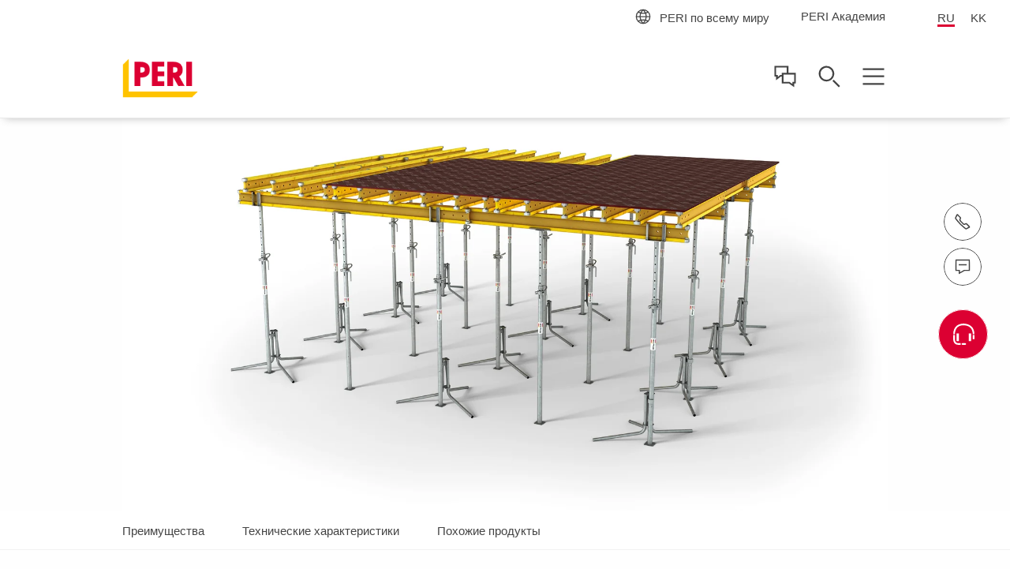

--- FILE ---
content_type: text/html;charset=UTF-8
request_url: https://www.peri.kz/ru/products/multiflex-girder-slab-formwork.html
body_size: 13661
content:
<!doctype html>
<html lang="ru-KZ">
 <head>
  <meta charset="utf-8">
  <meta http-equiv="X-UA-Compatible" content="IE=edge">
  <meta name="viewport" content="width=device-width, initial-scale=1.0, maximum-scale=5.0, minimum-scale=1.0">
  <title>Опалубка перекрытий MULTIFLEX купить в Москве, цена производителя PERI</title>
  <meta name="description" content="Гибкая опалубка для перекрытий любого планового очертания и толщиной до 1.00 м. Цена по запросу.">
  <meta name="author" content="Пери">
  <meta name="thumbnail" content="https://cdn.peri.cloud/dam/jcr:932b39a2-5ef1-36f8-847a-e80af31472fb/52661/untitled.jpg?width=470&amp;height=264&amp;fit=bounds&amp;auto=webp">
  <meta name="date" content="2025-08-20T15:47:40.720+02:00">
  <meta name="sitename" content="fe2-peri_kz">
  <meta name="audience" content="">
  <meta name="languages" content="ru-KZ,kk-KZ">
  <link rel="alternate" hreflang="ru-KZ" href="https://www.peri.kz/ru/products/multiflex-girder-slab-formwork.html">
  <link rel="alternate" hreflang="kk-KZ" href="https://www.peri.kz/kk/products/multiflex-girder-slab-formwork.html">
  <link rel="icon" href="/.resources/fe2/webresources/img/favicon.ico" type="image/x-icon">
  <link rel="stylesheet" href="https://cdn.peri.cloud/.resources/fe2/webresources/css/styles~2025-12-01-08-30-48-000~cache.css" media="screen, print">
  <link rel="preload" href="https://cdn.peri.cloud/.resources/fe2/webresources/js/scripts~2025-12-01-08-30-48-000~cache.js" as="script">
  <link rel="canonical" href="https://www.peri.kz/ru/products/multiflex-girder-slab-formwork.html">
  <link rel="preconnect" href="https://www.googletagmanager.com">
  <link rel="preconnect" href="https://www.google-analytics.com">
  <link rel="preconnect" href="https://googleads.g.doubleclick.net">
  <link rel="preconnect" href="https://google.com">
  <link rel="preconnect" href="https://google.de">
  <meta property="og:url" content="https://www.peri.kz/ru/products/multiflex-girder-slab-formwork.html">
  <meta property="og:site_name" content="Опалубка перекрытий MULTIFLEX купить в Москве, цена производителя PERI">
  <meta property="og:title" content="Опалубка перекрытий MULTIFLEX купить в Москве, цена производителя PERI">
  <meta property="og:description" content="Гибкая опалубка для перекрытий любого планового очертания и толщиной до 1.00 м. Цена по запросу.">
  <meta property="og:image" content="https://cdn.peri.cloud/dam/jcr:932b39a2-5ef1-36f8-847a-e80af31472fb/52661/untitled.jpg?width=470&amp;height=264&amp;fit=bounds&amp;auto=webp">
  <meta name="twitter:card" content="summary_large_image">
  <meta name="twitter:site" content="@PERIgroup">
  <meta name="twitter:title" content="Опалубка перекрытий MULTIFLEX купить в Москве, цена производителя PERI">
  <meta name="twitter:creator" content="@PERIgroup">
  <meta name="twitter:description" content="Гибкая опалубка для перекрытий любого планового очертания и толщиной до 1.00 м. Цена по запросу.">
  <meta name="twitter:image" content="https://cdn.peri.cloud/dam/jcr:932b39a2-5ef1-36f8-847a-e80af31472fb/52661/untitled.jpg?width=470&amp;height=264&amp;fit=bounds&amp;auto=webp">
  <script type="application/javascript">
window.spriteFilePath = '/.resources/fe2/webresources/img/sprite~2025-12-01-08-30-49-000~cache.svg';
window.sitePublicDomain = 'peri.kz'
</script><!-- Google Tag Manager -->
  <script type="text/javascript">
// create dataLayer
window.dataLayer = window.dataLayer || [];
function gtag() {
dataLayer.push(arguments);
}
// Enable ads data redaction by default [optional]
gtag("set", "ads_data_redaction", true);
</script>
  <script type="text/javascript">
(function(w, d, s, l, i) {
w[l] = w[l] || [];
w[l].push({
'gtm.start': new Date().getTime(),
event: 'gtm.js'
});
var f = d.getElementsByTagName(s)[0],
j = d.createElement(s),
dl = l != 'dataLayer' ? '&l=' + l : '';
j.async = true;
j.src =
'https://www.googletagmanager.com/gtm.js?id=' + i + dl;
f.parentNode.insertBefore(j, f);
})(window, document, 'script', 'dataLayer', 'GTM-KS5VN9');
</script>
  <script type="text/javascript">
// create dataLayer
window.dataLayer = window.dataLayer || [];
function gtag() {
dataLayer.push(arguments);
}
// Enable ads data redaction by default [optional]
gtag("set", "ads_data_redaction", true);
</script>
  <script type="text/javascript">
(function(w, d, s, l, i) {
w[l] = w[l] || [];
w[l].push({
'gtm.start': new Date().getTime(),
event: 'gtm.js'
});
var f = d.getElementsByTagName(s)[0],
j = d.createElement(s),
dl = l != 'dataLayer' ? '&l=' + l : '';
j.async = true;
j.src =
'https://www.googletagmanager.com/gtm.js?id=' + i + dl;
f.parentNode.insertBefore(j, f);
})(window, document, 'script', 'dataLayer', 'GTM-P6VFZD');
</script><!-- /Google Tag Manager -->
  <meta name="msvalidate.01" content="76121FBC052362CDE140CFD70C88A73B">
  <link rel="preload" as="font" href="/.resources/fe2/webresources/fonts/roboto-v30-cyrillic_cyrillic-ext_greek_greek-ext_latin_latin-ext_vietnamese-300.woff2" crossorigin="anonymous">
  <link rel="preload" as="font" href="/.resources/fe2/webresources/fonts/roboto-v30-cyrillic_cyrillic-ext_greek_greek-ext_latin_latin-ext_vietnamese-regular.woff2" crossorigin="anonymous">
  <link rel="preload" as="font" href="/.resources/fe2/webresources/fonts/roboto-v30-cyrillic_cyrillic-ext_greek_greek-ext_latin_latin-ext_vietnamese-500.woff2" crossorigin="anonymous">
  <link rel="preload" as="font" href="/.resources/fe2/webresources/fonts/roboto-v30-cyrillic_cyrillic-ext_greek_greek-ext_latin_latin-ext_vietnamese-700.woff2" crossorigin="anonymous">
 </head>
 <body data-v-sticky-container>
  <!-- Google Tag Manager -->
  <noscript>
   <iframe src="https://www.googletagmanager.com/ns.html?id=GTM-KS5VN9" height="0" width="0" style="display:none;visibility:hidden"></iframe>
  </noscript>
  <noscript>
   <iframe src="https://www.googletagmanager.com/ns.html?id=GTM-P6VFZD" height="0" width="0" style="display:none;visibility:hidden"></iframe>
  </noscript><!-- /Google Tag Manager -->
  <div id="app">
   <main id="main" class="main ">
    <div class="inpage-nav">
     <inpage-nav-buttons tel="+7 747 095 94 06" sales-manager="" contact="https://www.peri.kz/ru/contact.html" newsletter="" email="" :labels="{
'tel': 'Тел.:',
'contact': 'Связаться с нами',
'salesManager': 'Перейти к контакту по продажам',
'newsletter': 'Новостная рассылка',
'email': 'Почта',
'fab': 'Запросить данные о продукте'
}" fab-url="https://www.peri.kz/ru/contact.html" fab-icon="peri-ui-icon_headset">
     </inpage-nav-buttons>
    </div>
    <section class="section page-image page-image--anchor-nav">
     <div class="page-intro__container">
      <div class="image ">
       <figure class="image__figure ">
        <picture class="image__picture">
         <source media="(min-width: 1440px)" srcset="https://cdn.peri.cloud/dam/jcr:932b39a2-5ef1-36f8-847a-e80af31472fb/52661/untitled.jpg?width=1600&amp;height=900&amp;fit=bounds&amp;auto=webp">
         <source media="(min-width: 1200px)" srcset="https://cdn.peri.cloud/dam/jcr:932b39a2-5ef1-36f8-847a-e80af31472fb/52661/untitled.jpg?width=1600&amp;height=900&amp;fit=bounds&amp;auto=webp">
         <source media="(min-width: 1024px)" srcset="https://cdn.peri.cloud/dam/jcr:932b39a2-5ef1-36f8-847a-e80af31472fb/52661/untitled.jpg?width=970&amp;height=545&amp;fit=bounds&amp;auto=webp">
         <source media="(min-width: 640px)" srcset="https://cdn.peri.cloud/dam/jcr:932b39a2-5ef1-36f8-847a-e80af31472fb/52661/untitled.jpg?width=970&amp;height=545&amp;fit=bounds&amp;auto=webp">
         <source media="(min-width: 1px)" srcset="https://cdn.peri.cloud/dam/jcr:932b39a2-5ef1-36f8-847a-e80af31472fb/52661/untitled.jpg?width=470&amp;height=264&amp;fit=bounds&amp;auto=webp">
         <img width="1600" height="900" class="image__img " src="https://cdn.peri.cloud/dam/jcr:932b39a2-5ef1-36f8-847a-e80af31472fb/52661/untitled.jpg?width=470&amp;height=264&amp;fit=bounds&amp;auto=webp" title="" alt="" style="max-height: 900px; max-width: 1600px;" data-title="" data-description="">
        </picture>
       </figure>
      </div>
     </div>
    </section><anchor-navigation items="[{&quot;label&quot;:&quot;Преимущества&quot;,&quot;anchor&quot;:&quot;preimushchestva&quot;,&quot;enabled&quot;:true},{&quot;label&quot;:&quot;Технические характеристики&quot;,&quot;anchor&quot;:&quot;tekhnicheskie-kharakteristiki&quot;,&quot;enabled&quot;:true},{&quot;label&quot;:&quot;Похожие продукты&quot;,&quot;anchor&quot;:&quot;pokhozhie-produkty&quot;,&quot;enabled&quot;:true}]" placeholder="Навигация" :edit-mode="false">
     <template v-slot:warning>
     </template>
    </anchor-navigation>
    <section class="section page-intro page-intro--loading section--compact-bottom section--no-padding-bottom section--compact-top page-intro--product-detail page-intro--small-bottom page-intro--regular page-intro--breadcrumbs-and-media">
     <div class="page-intro__container">
      <div class="page-intro__overlay ">
       <div>
        <nav class="breadcrumbs-nav" role="navigation">
         <div class="breadcrumbs-nav__container">
          <ul class="breadcrumbs-nav__breadcrumbs">
           <li class="breadcrumbs-nav__breadcrumb-item"><a class="breadcrumbs-nav__link" href="https://www.peri.kz/ru/"> Главная </a></li>
           <li class="breadcrumbs-nav__breadcrumb-item"><a class="breadcrumbs-nav__link" href="https://www.peri.kz/ru/products.html"> Продукты </a></li>
           <li class="breadcrumbs-nav__breadcrumb-item">MULTIFLEX</li>
          </ul><a href="https://www.peri.kz/ru/products.html" role="navigation" aria-label="Link Продукты https://www.peri.kz/ru/products.html" class="button button--breadcrumb button--with-icon-left ">
           <svg class="icon button__icon-before icon--15-15" version="1.1" xmlns="http://www.w3.org/2000/svg" xmlns:xlink="http://www.w3.org/1999/xlink">
            <use xlink:href="/.resources/fe2/webresources/img/sprite~2025-12-01-08-30-49-000~cache.svg#peri-ui-icon_arrow-simple--left"></use>
           </svg><span class="button__text">Продукты </span> </a>
         </div>
        </nav>
        <div class="page-intro__head">
         <div class="page-intro__headline ">
          <h1>MULTIFLEX | Опалубка перекрытий</h1>
         </div>
        </div>
        <div class="page-intro__content">
         <div class="rich-text rich-text--standard-bottom-margin">
          <b class="page-intro__abstract">Гибкая опалубка для перекрытий любого планового очертания и толщиной до 1.00 м.<br>
           Цена по запросу.</b>
          <br>
          <br>
          <p><strong>Обзор системы</strong></p>
          <p>Основными компонентами опалубки MULTIFLEX являются стойки и деревянные двутавровые балки. Возможность их расположения с заданным шагом, а также использования фанеры необходимого размера делают MULTIFLEX максимально гибкой системой для бетонирования перекрытий. Эта опалубка прекрасно подходит для заливки больших пролетов, перекрытий сложного планового очертания, а также в условиях сборки и монтажа системы в ограниченном пространстве.</p>
          <p>Стоимость оборудования зависит от комплектации и условий доставки.</p>
         </div>
        </div>
       </div>
      </div>
     </div>
     <hr class="page-intro__separator">
    </section>
    <section class="section media section--half-margin-top media--adjusted-spacing ">
     <div v-sync-anchor-navigation class="section__anchor" id="preimushchestva"></div>
     <header class="section-header ">
      <div class="section-header__container ">
       <div class="section-header__headline ">
        <h2>Преимущества системы</h2>
       </div>
       <div class="rich-text ">
        <ul>
         <li>Проектирование и подбор системы индивидуально под проект с учетом геометрии перекрытий и требований строительной площадки</li>
         <li>Благодаря изменяемому расположению балок - даже полигональному или внахлест - система подходит для любых плановых очертаний</li>
         <li>Свободный выбор фанеры для высокого качества бетонной поверхности и желаемого рисунка стыков</li>
        </ul>
       </div>
      </div>
     </header>
     <div class="media__slider-items ">
      <media-slider :edit-mode="false">
       <template v-slot:left>
        <svg class="icon media__slider-handle-left icon--18-18 icon--grey-very-dark" version="1.1" xmlns="http://www.w3.org/2000/svg" xmlns:xlink="http://www.w3.org/1999/xlink">
         <use xlink:href="/.resources/fe2/webresources/img/sprite~2025-12-01-08-30-49-000~cache.svg#peri-ui-icon_arrow-thin--left"></use>
        </svg>
       </template>
       <template v-slot:right>
        <svg class="icon media__slider-handle-left icon--18-18 icon--grey-very-dark" version="1.1" xmlns="http://www.w3.org/2000/svg" xmlns:xlink="http://www.w3.org/1999/xlink">
         <use xlink:href="/.resources/fe2/webresources/img/sprite~2025-12-01-08-30-49-000~cache.svg#peri-ui-icon_arrow-thin--right"></use>
        </svg>
       </template>
       <template v-slot:texts>
        <media-slider-text-item>
         <span class="media__item-headline media__item-headline--slider"> </span>
         <div class="media__slider-text">
          <p>Выбор балки основывается на требованиях проекта: балочная ферма GT 24 позволяет реализовать более широкие пролеты, в свою очередь балка со сплошной стенкой VT 20K является экономически эффективным решением для перекрытий небольшой толщины.</p>
         </div>
        </media-slider-text-item> <media-slider-text-item>
         <span class="media__item-headline media__item-headline--slider"> </span>
         <div class="media__slider-text">
          <p>Система MULTIFLEX адаптируется под любые плановые очертания. Перехлест балок и возможность смены направления главных балок обеспечивают максимальную гибкость.</p>
         </div>
        </media-slider-text-item> <media-slider-text-item>
         <span class="media__item-headline media__item-headline--slider"> </span>
         <div class="media__slider-text">
          <p>В сочетании с балкой GT 24 в качестве несущих конструкций могут использоваться стойки MULTIPROP с повышенной несущей способностью даже на максимальной выдвижке.</p>
         </div>
        </media-slider-text-item> <media-slider-text-item>
         <span class="media__item-headline media__item-headline--slider"> </span>
         <div class="media__slider-text">
          <p>14-метровые башни из несущих лесов PERI UP берут на себя нагрузку MULTIFLEX.</p>
         </div>
        </media-slider-text-item> <media-slider-text-item>
         <span class="media__item-headline media__item-headline--slider"> </span>
         <div class="media__slider-text">
          <p>Использование балки-фермы GT 24 в качестве двойной главной балки с системой несущих лесов PERI UP позволяет воспринимать высокие нагрузки на большой высоте.</p>
         </div>
        </media-slider-text-item> <media-slider-text-item>
         <span class="media__item-headline media__item-headline--slider"> </span>
         <div class="media__slider-text">
          <p>Фиксирующие клипсы доступны для трех различных комбинаций балок. Эти детали соединяют балки без использования гвоздей.</p>
         </div>
        </media-slider-text-item>
       </template>
       <template v-slot:images>
        <div class="media__slider-slide">
         <div class="media__slider-slide-image">
          <div class="image image--16-9 ">
           <div class="image--16-9-background-container">
            <figure class="image__figure ">
             <picture>
              <source srcset="https://cdn.peri.cloud/dam/jcr:3f1fda12-cac7-34b2-93ca-6263a89ddaf2/60996/untitled.jpg?width=470&amp;height=264&amp;fit=bounds&amp;auto=webp">
              <img class="image--16-9-background-image" src="https://cdn.peri.cloud/dam/jcr:3f1fda12-cac7-34b2-93ca-6263a89ddaf2/60996/untitled.jpg?width=470&amp;height=264&amp;fit=bounds&amp;auto=webp" alt="" loading="lazy">
             </picture>
            </figure>
           </div>
           <figure class="image__figure image__figure--lightbox">
            <picture class="image__picture">
             <source media="(min-width: 1440px)" srcset="https://cdn.peri.cloud/dam/jcr:3f1fda12-cac7-34b2-93ca-6263a89ddaf2/60996/untitled.jpg?width=970&amp;height=545&amp;fit=bounds&amp;auto=webp">
             <source media="(min-width: 1200px)" srcset="https://cdn.peri.cloud/dam/jcr:3f1fda12-cac7-34b2-93ca-6263a89ddaf2/60996/untitled.jpg?width=970&amp;height=545&amp;fit=bounds&amp;auto=webp">
             <source media="(min-width: 1024px)" srcset="https://cdn.peri.cloud/dam/jcr:3f1fda12-cac7-34b2-93ca-6263a89ddaf2/60996/untitled.jpg?width=970&amp;height=545&amp;fit=bounds&amp;auto=webp">
             <source media="(min-width: 640px)" srcset="https://cdn.peri.cloud/dam/jcr:3f1fda12-cac7-34b2-93ca-6263a89ddaf2/60996/untitled.jpg?width=970&amp;height=545&amp;fit=bounds&amp;auto=webp">
             <source media="(min-width: 1px)" srcset="https://cdn.peri.cloud/dam/jcr:3f1fda12-cac7-34b2-93ca-6263a89ddaf2/60996/untitled.jpg?width=470&amp;height=264&amp;fit=bounds&amp;auto=webp">
             <img width="1600" height="900" class="image__img image__lightbox-item" src="https://cdn.peri.cloud/dam/jcr:3f1fda12-cac7-34b2-93ca-6263a89ddaf2/60996/untitled.jpg?width=470&amp;height=264&amp;fit=bounds&amp;auto=webp" loading="lazy" title="" alt="" style="max-height: 900px; max-width: 1600px;" data-title="" data-description="">
            </picture> <span class="lightboxImageData" data-imagespecs="{'small':{'src':'https://cdn.peri.cloud/dam/jcr:3f1fda12-cac7-34b2-93ca-6263a89ddaf2/60996/untitled.jpg?width\u003d470\u0026height\u003d264\u0026fit\u003dbounds\u0026auto\u003dwebp','width':'470','height':'264'},'large':{'src':'https://cdn.peri.cloud/dam/jcr:3f1fda12-cac7-34b2-93ca-6263a89ddaf2/60996/untitled.jpg?width\u003d970\u0026height\u003d545\u0026fit\u003dbounds\u0026auto\u003dwebp','width':'970','height':'545'},'xlarge':{'src':'https://cdn.peri.cloud/dam/jcr:3f1fda12-cac7-34b2-93ca-6263a89ddaf2/60996/untitled.jpg?width\u003d970\u0026height\u003d545\u0026fit\u003dbounds\u0026auto\u003dwebp','width':'970','height':'545'},'xxlarge':{'src':'https://cdn.peri.cloud/dam/jcr:3f1fda12-cac7-34b2-93ca-6263a89ddaf2/60996/untitled.jpg?width\u003d1600\u0026height\u003d900\u0026fit\u003dbounds\u0026auto\u003dwebp','width':'1600','height':'900'},'medium':{'src':'https://cdn.peri.cloud/dam/jcr:3f1fda12-cac7-34b2-93ca-6263a89ddaf2/60996/untitled.jpg?width\u003d970\u0026height\u003d545\u0026fit\u003dbounds\u0026auto\u003dwebp','width':'970','height':'545'}}"></span>
            <svg class="icon image__lightbox-overlay " version="1.1" xmlns="http://www.w3.org/2000/svg" xmlns:xlink="http://www.w3.org/1999/xlink">
             <use xlink:href="/.resources/fe2/webresources/img/sprite~2025-12-01-08-30-49-000~cache.svg#peri-ui-icon_magnifier"></use>
            </svg>
           </figure>
          </div>
         </div>
        </div>
        <div class="media__slider-slide">
         <div class="media__slider-slide-image">
          <div class="image image--16-9 ">
           <div class="image--16-9-background-container">
            <figure class="image__figure ">
             <picture>
              <source srcset="https://cdn.peri.cloud/dam/jcr:7d85a399-8ed1-3079-92e7-ad55f9753ebc/40891/%D0%BC%D0%B0%D0%BA%D1%81%D0%B8%D0%BC%D0%B0%D0%BB%D1%8C%D0%BD%D0%B0%D1%8F-%D0%B0%D0%B4%D0%B0%D0%BF%D1%82%D0%B0%D1%86%D0%B8%D1%8F-multiflex-%D0%BF%D0%BE%D0%B4-%D0%BF%D1%80%D0%BE%D0%B5%D0%BA%D1%82.jpg?width=470&amp;height=264&amp;fit=bounds&amp;auto=webp">
              <img class="image--16-9-background-image" src="https://cdn.peri.cloud/dam/jcr:7d85a399-8ed1-3079-92e7-ad55f9753ebc/40891/%D0%BC%D0%B0%D0%BA%D1%81%D0%B8%D0%BC%D0%B0%D0%BB%D1%8C%D0%BD%D0%B0%D1%8F-%D0%B0%D0%B4%D0%B0%D0%BF%D1%82%D0%B0%D1%86%D0%B8%D1%8F-multiflex-%D0%BF%D0%BE%D0%B4-%D0%BF%D1%80%D0%BE%D0%B5%D0%BA%D1%82.jpg?width=470&amp;height=264&amp;fit=bounds&amp;auto=webp" alt="Система MULTIFLEX адаптируется под любые плановые очертания. Перехлест балок и возможность смены направления главных балок обеспечивают максимальную гибкость.<br/>" loading="lazy">
             </picture>
            </figure>
           </div>
           <figure class="image__figure image__figure--lightbox">
            <picture class="image__picture">
             <source media="(min-width: 1440px)" srcset="https://cdn.peri.cloud/dam/jcr:7d85a399-8ed1-3079-92e7-ad55f9753ebc/40891/%D0%BC%D0%B0%D0%BA%D1%81%D0%B8%D0%BC%D0%B0%D0%BB%D1%8C%D0%BD%D0%B0%D1%8F-%D0%B0%D0%B4%D0%B0%D0%BF%D1%82%D0%B0%D1%86%D0%B8%D1%8F-multiflex-%D0%BF%D0%BE%D0%B4-%D0%BF%D1%80%D0%BE%D0%B5%D0%BA%D1%82.jpg?width=970&amp;height=545&amp;fit=bounds&amp;auto=webp">
             <source media="(min-width: 1200px)" srcset="https://cdn.peri.cloud/dam/jcr:7d85a399-8ed1-3079-92e7-ad55f9753ebc/40891/%D0%BC%D0%B0%D0%BA%D1%81%D0%B8%D0%BC%D0%B0%D0%BB%D1%8C%D0%BD%D0%B0%D1%8F-%D0%B0%D0%B4%D0%B0%D0%BF%D1%82%D0%B0%D1%86%D0%B8%D1%8F-multiflex-%D0%BF%D0%BE%D0%B4-%D0%BF%D1%80%D0%BE%D0%B5%D0%BA%D1%82.jpg?width=970&amp;height=545&amp;fit=bounds&amp;auto=webp">
             <source media="(min-width: 1024px)" srcset="https://cdn.peri.cloud/dam/jcr:7d85a399-8ed1-3079-92e7-ad55f9753ebc/40891/%D0%BC%D0%B0%D0%BA%D1%81%D0%B8%D0%BC%D0%B0%D0%BB%D1%8C%D0%BD%D0%B0%D1%8F-%D0%B0%D0%B4%D0%B0%D0%BF%D1%82%D0%B0%D1%86%D0%B8%D1%8F-multiflex-%D0%BF%D0%BE%D0%B4-%D0%BF%D1%80%D0%BE%D0%B5%D0%BA%D1%82.jpg?width=970&amp;height=545&amp;fit=bounds&amp;auto=webp">
             <source media="(min-width: 640px)" srcset="https://cdn.peri.cloud/dam/jcr:7d85a399-8ed1-3079-92e7-ad55f9753ebc/40891/%D0%BC%D0%B0%D0%BA%D1%81%D0%B8%D0%BC%D0%B0%D0%BB%D1%8C%D0%BD%D0%B0%D1%8F-%D0%B0%D0%B4%D0%B0%D0%BF%D1%82%D0%B0%D1%86%D0%B8%D1%8F-multiflex-%D0%BF%D0%BE%D0%B4-%D0%BF%D1%80%D0%BE%D0%B5%D0%BA%D1%82.jpg?width=970&amp;height=545&amp;fit=bounds&amp;auto=webp">
             <source media="(min-width: 1px)" srcset="https://cdn.peri.cloud/dam/jcr:7d85a399-8ed1-3079-92e7-ad55f9753ebc/40891/%D0%BC%D0%B0%D0%BA%D1%81%D0%B8%D0%BC%D0%B0%D0%BB%D1%8C%D0%BD%D0%B0%D1%8F-%D0%B0%D0%B4%D0%B0%D0%BF%D1%82%D0%B0%D1%86%D0%B8%D1%8F-multiflex-%D0%BF%D0%BE%D0%B4-%D0%BF%D1%80%D0%BE%D0%B5%D0%BA%D1%82.jpg?width=470&amp;height=264&amp;fit=bounds&amp;auto=webp">
             <img width="1600" height="900" class="image__img image__lightbox-item" src="https://cdn.peri.cloud/dam/jcr:7d85a399-8ed1-3079-92e7-ad55f9753ebc/40891/%D0%BC%D0%B0%D0%BA%D1%81%D0%B8%D0%BC%D0%B0%D0%BB%D1%8C%D0%BD%D0%B0%D1%8F-%D0%B0%D0%B4%D0%B0%D0%BF%D1%82%D0%B0%D1%86%D0%B8%D1%8F-multiflex-%D0%BF%D0%BE%D0%B4-%D0%BF%D1%80%D0%BE%D0%B5%D0%BA%D1%82.jpg?width=470&amp;height=264&amp;fit=bounds&amp;auto=webp" loading="lazy" title="Максимальная адаптация MULTIFLEX под проект" alt="Система MULTIFLEX адаптируется под любые плановые очертания. Перехлест балок и возможность смены направления главных балок обеспечивают максимальную гибкость.<br/>" style="max-height: 900px; max-width: 1600px;" data-title="Максимальная адаптация MULTIFLEX под проект" data-description="Система MULTIFLEX адаптируется под любые плановые очертания. Перехлест балок и возможность смены направления главных балок обеспечивают максимальную гибкость.<br/>">
            </picture> <span class="lightboxImageData" data-imagespecs="{'small':{'src':'https://cdn.peri.cloud/dam/jcr:7d85a399-8ed1-3079-92e7-ad55f9753ebc/40891/%D0%BC%D0%B0%D0%BA%D1%81%D0%B8%D0%BC%D0%B0%D0%BB%D1%8C%D0%BD%D0%B0%D1%8F-%D0%B0%D0%B4%D0%B0%D0%BF%D1%82%D0%B0%D1%86%D0%B8%D1%8F-multiflex-%D0%BF%D0%BE%D0%B4-%D0%BF%D1%80%D0%BE%D0%B5%D0%BA%D1%82.jpg?width\u003d470\u0026height\u003d264\u0026fit\u003dbounds\u0026auto\u003dwebp','width':'470','height':'264'},'large':{'src':'https://cdn.peri.cloud/dam/jcr:7d85a399-8ed1-3079-92e7-ad55f9753ebc/40891/%D0%BC%D0%B0%D0%BA%D1%81%D0%B8%D0%BC%D0%B0%D0%BB%D1%8C%D0%BD%D0%B0%D1%8F-%D0%B0%D0%B4%D0%B0%D0%BF%D1%82%D0%B0%D1%86%D0%B8%D1%8F-multiflex-%D0%BF%D0%BE%D0%B4-%D0%BF%D1%80%D0%BE%D0%B5%D0%BA%D1%82.jpg?width\u003d970\u0026height\u003d545\u0026fit\u003dbounds\u0026auto\u003dwebp','width':'970','height':'545'},'xlarge':{'src':'https://cdn.peri.cloud/dam/jcr:7d85a399-8ed1-3079-92e7-ad55f9753ebc/40891/%D0%BC%D0%B0%D0%BA%D1%81%D0%B8%D0%BC%D0%B0%D0%BB%D1%8C%D0%BD%D0%B0%D1%8F-%D0%B0%D0%B4%D0%B0%D0%BF%D1%82%D0%B0%D1%86%D0%B8%D1%8F-multiflex-%D0%BF%D0%BE%D0%B4-%D0%BF%D1%80%D0%BE%D0%B5%D0%BA%D1%82.jpg?width\u003d970\u0026height\u003d545\u0026fit\u003dbounds\u0026auto\u003dwebp','width':'970','height':'545'},'xxlarge':{'src':'https://cdn.peri.cloud/dam/jcr:7d85a399-8ed1-3079-92e7-ad55f9753ebc/40891/%D0%BC%D0%B0%D0%BA%D1%81%D0%B8%D0%BC%D0%B0%D0%BB%D1%8C%D0%BD%D0%B0%D1%8F-%D0%B0%D0%B4%D0%B0%D0%BF%D1%82%D0%B0%D1%86%D0%B8%D1%8F-multiflex-%D0%BF%D0%BE%D0%B4-%D0%BF%D1%80%D0%BE%D0%B5%D0%BA%D1%82.jpg?width\u003d1600\u0026height\u003d900\u0026fit\u003dbounds\u0026auto\u003dwebp','width':'1600','height':'900'},'medium':{'src':'https://cdn.peri.cloud/dam/jcr:7d85a399-8ed1-3079-92e7-ad55f9753ebc/40891/%D0%BC%D0%B0%D0%BA%D1%81%D0%B8%D0%BC%D0%B0%D0%BB%D1%8C%D0%BD%D0%B0%D1%8F-%D0%B0%D0%B4%D0%B0%D0%BF%D1%82%D0%B0%D1%86%D0%B8%D1%8F-multiflex-%D0%BF%D0%BE%D0%B4-%D0%BF%D1%80%D0%BE%D0%B5%D0%BA%D1%82.jpg?width\u003d970\u0026height\u003d545\u0026fit\u003dbounds\u0026auto\u003dwebp','width':'970','height':'545'}}"></span>
            <svg class="icon image__lightbox-overlay " version="1.1" xmlns="http://www.w3.org/2000/svg" xmlns:xlink="http://www.w3.org/1999/xlink">
             <use xlink:href="/.resources/fe2/webresources/img/sprite~2025-12-01-08-30-49-000~cache.svg#peri-ui-icon_magnifier"></use>
            </svg>
           </figure>
          </div>
         </div>
        </div>
        <div class="media__slider-slide">
         <div class="media__slider-slide-image">
          <div class="image image--16-9 ">
           <div class="image--16-9-background-container">
            <figure class="image__figure ">
             <picture>
              <source srcset="https://cdn.peri.cloud/dam/jcr:d8bca7d4-3623-3408-819e-3a8416647554/40893/%D0%BD%D0%B5%D1%81%D1%83%D1%89%D0%B8%D0%B5-%D1%81%D1%82%D0%BE%D0%B9%D0%BA%D0%B8-multiprop-%D0%B2-%D1%81%D0%B8%D1%81%D1%82%D0%B5%D0%BC%D0%B5-multiflex.jpg?width=970&amp;height=1724&amp;fit=bounds&amp;auto=webp">
              <img class="image--16-9-background-image" src="https://cdn.peri.cloud/dam/jcr:d8bca7d4-3623-3408-819e-3a8416647554/40893/%D0%BD%D0%B5%D1%81%D1%83%D1%89%D0%B8%D0%B5-%D1%81%D1%82%D0%BE%D0%B9%D0%BA%D0%B8-multiprop-%D0%B2-%D1%81%D0%B8%D1%81%D1%82%D0%B5%D0%BC%D0%B5-multiflex.jpg?width=970&amp;height=1724&amp;fit=bounds&amp;auto=webp" alt="В сочетании с балкой GT 24 в качестве несущих конструкций могут использоваться стойки MULTIPROP с повышенной несущей способностью даже на максимальной выдвижке.<br/>" loading="lazy">
             </picture>
            </figure>
           </div>
           <figure class="image__figure image__figure--lightbox">
            <picture class="image__picture">
             <source media="(min-width: 1440px)" srcset="https://cdn.peri.cloud/dam/jcr:d8bca7d4-3623-3408-819e-3a8416647554/40893/%D0%BD%D0%B5%D1%81%D1%83%D1%89%D0%B8%D0%B5-%D1%81%D1%82%D0%BE%D0%B9%D0%BA%D0%B8-multiprop-%D0%B2-%D1%81%D0%B8%D1%81%D1%82%D0%B5%D0%BC%D0%B5-multiflex.jpg?width=970&amp;height=1724&amp;fit=bounds&amp;auto=webp">
             <source media="(min-width: 1200px)" srcset="https://cdn.peri.cloud/dam/jcr:d8bca7d4-3623-3408-819e-3a8416647554/40893/%D0%BD%D0%B5%D1%81%D1%83%D1%89%D0%B8%D0%B5-%D1%81%D1%82%D0%BE%D0%B9%D0%BA%D0%B8-multiprop-%D0%B2-%D1%81%D0%B8%D1%81%D1%82%D0%B5%D0%BC%D0%B5-multiflex.jpg?width=970&amp;height=1724&amp;fit=bounds&amp;auto=webp">
             <source media="(min-width: 1024px)" srcset="https://cdn.peri.cloud/dam/jcr:d8bca7d4-3623-3408-819e-3a8416647554/40893/%D0%BD%D0%B5%D1%81%D1%83%D1%89%D0%B8%D0%B5-%D1%81%D1%82%D0%BE%D0%B9%D0%BA%D0%B8-multiprop-%D0%B2-%D1%81%D0%B8%D1%81%D1%82%D0%B5%D0%BC%D0%B5-multiflex.jpg?width=470&amp;height=835&amp;fit=bounds&amp;auto=webp">
             <source media="(min-width: 640px)" srcset="https://cdn.peri.cloud/dam/jcr:d8bca7d4-3623-3408-819e-3a8416647554/40893/%D0%BD%D0%B5%D1%81%D1%83%D1%89%D0%B8%D0%B5-%D1%81%D1%82%D0%BE%D0%B9%D0%BA%D0%B8-multiprop-%D0%B2-%D1%81%D0%B8%D1%81%D1%82%D0%B5%D0%BC%D0%B5-multiflex.jpg?width=970&amp;height=1724&amp;fit=bounds&amp;auto=webp">
             <source media="(min-width: 1px)" srcset="https://cdn.peri.cloud/dam/jcr:d8bca7d4-3623-3408-819e-3a8416647554/40893/%D0%BD%D0%B5%D1%81%D1%83%D1%89%D0%B8%D0%B5-%D1%81%D1%82%D0%BE%D0%B9%D0%BA%D0%B8-multiprop-%D0%B2-%D1%81%D0%B8%D1%81%D1%82%D0%B5%D0%BC%D0%B5-multiflex.jpg?width=970&amp;height=1724&amp;fit=bounds&amp;auto=webp">
             <img width="693" height="900" class="image__img image__lightbox-item" src="https://cdn.peri.cloud/dam/jcr:d8bca7d4-3623-3408-819e-3a8416647554/40893/%D0%BD%D0%B5%D1%81%D1%83%D1%89%D0%B8%D0%B5-%D1%81%D1%82%D0%BE%D0%B9%D0%BA%D0%B8-multiprop-%D0%B2-%D1%81%D0%B8%D1%81%D1%82%D0%B5%D0%BC%D0%B5-multiflex.jpg?width=970&amp;height=1724&amp;fit=bounds&amp;auto=webp" loading="lazy" title="Несущие стойки MULTIPROP в системе MULTIFLEX" alt="В сочетании с балкой GT 24 в качестве несущих конструкций могут использоваться стойки MULTIPROP с повышенной несущей способностью даже на максимальной выдвижке.<br/>" style="max-height: 900px; max-width: 693px;" data-title="Несущие стойки MULTIPROP в системе MULTIFLEX" data-description="В сочетании с балкой GT 24 в качестве несущих конструкций могут использоваться стойки MULTIPROP с повышенной несущей способностью даже на максимальной выдвижке.<br/>">
            </picture> <span class="lightboxImageData" data-imagespecs="{'small':{'src':'https://cdn.peri.cloud/dam/jcr:d8bca7d4-3623-3408-819e-3a8416647554/40893/%D0%BD%D0%B5%D1%81%D1%83%D1%89%D0%B8%D0%B5-%D1%81%D1%82%D0%BE%D0%B9%D0%BA%D0%B8-multiprop-%D0%B2-%D1%81%D0%B8%D1%81%D1%82%D0%B5%D0%BC%D0%B5-multiflex.jpg?width\u003d470\u0026height\u003d835\u0026fit\u003dbounds\u0026auto\u003dwebp','width':'470','height':'610'},'large':{'src':'https://cdn.peri.cloud/dam/jcr:d8bca7d4-3623-3408-819e-3a8416647554/40893/%D0%BD%D0%B5%D1%81%D1%83%D1%89%D0%B8%D0%B5-%D1%81%D1%82%D0%BE%D0%B9%D0%BA%D0%B8-multiprop-%D0%B2-%D1%81%D0%B8%D1%81%D1%82%D0%B5%D0%BC%D0%B5-multiflex.jpg?width\u003d970\u0026height\u003d1724\u0026fit\u003dbounds\u0026auto\u003dwebp','width':'693','height':'900'},'xlarge':{'src':'https://cdn.peri.cloud/dam/jcr:d8bca7d4-3623-3408-819e-3a8416647554/40893/%D0%BD%D0%B5%D1%81%D1%83%D1%89%D0%B8%D0%B5-%D1%81%D1%82%D0%BE%D0%B9%D0%BA%D0%B8-multiprop-%D0%B2-%D1%81%D0%B8%D1%81%D1%82%D0%B5%D0%BC%D0%B5-multiflex.jpg?width\u003d970\u0026height\u003d1724\u0026fit\u003dbounds\u0026auto\u003dwebp','width':'693','height':'900'},'xxlarge':{'src':'https://cdn.peri.cloud/dam/jcr:d8bca7d4-3623-3408-819e-3a8416647554/40893/%D0%BD%D0%B5%D1%81%D1%83%D1%89%D0%B8%D0%B5-%D1%81%D1%82%D0%BE%D0%B9%D0%BA%D0%B8-multiprop-%D0%B2-%D1%81%D0%B8%D1%81%D1%82%D0%B5%D0%BC%D0%B5-multiflex.jpg?width\u003d970\u0026height\u003d1724\u0026fit\u003dbounds\u0026auto\u003dwebp','width':'693','height':'900'},'medium':{'src':'https://cdn.peri.cloud/dam/jcr:d8bca7d4-3623-3408-819e-3a8416647554/40893/%D0%BD%D0%B5%D1%81%D1%83%D1%89%D0%B8%D0%B5-%D1%81%D1%82%D0%BE%D0%B9%D0%BA%D0%B8-multiprop-%D0%B2-%D1%81%D0%B8%D1%81%D1%82%D0%B5%D0%BC%D0%B5-multiflex.jpg?width\u003d970\u0026height\u003d1724\u0026fit\u003dbounds\u0026auto\u003dwebp','width':'693','height':'900'}}"></span>
            <svg class="icon image__lightbox-overlay " version="1.1" xmlns="http://www.w3.org/2000/svg" xmlns:xlink="http://www.w3.org/1999/xlink">
             <use xlink:href="/.resources/fe2/webresources/img/sprite~2025-12-01-08-30-49-000~cache.svg#peri-ui-icon_magnifier"></use>
            </svg>
           </figure>
          </div>
         </div>
        </div>
        <div class="media__slider-slide">
         <div class="media__slider-slide-image">
          <div class="image image--16-9 ">
           <div class="image--16-9-background-container">
            <figure class="image__figure ">
             <picture>
              <source srcset="https://cdn.peri.cloud/dam/jcr:d698a34a-a5b0-3f1c-b84c-1895a74c6aa8/40895/multiflex-%D1%81-%D0%BD%D0%B5%D1%81%D1%83%D1%89%D0%B8%D0%BC%D0%B8-%D0%BB%D0%B5%D1%81%D0%B0%D0%BC%D0%B8-peri-up.jpg?width=470&amp;height=264&amp;fit=bounds&amp;auto=webp">
              <img class="image--16-9-background-image" src="https://cdn.peri.cloud/dam/jcr:d698a34a-a5b0-3f1c-b84c-1895a74c6aa8/40895/multiflex-%D1%81-%D0%BD%D0%B5%D1%81%D1%83%D1%89%D0%B8%D0%BC%D0%B8-%D0%BB%D0%B5%D1%81%D0%B0%D0%BC%D0%B8-peri-up.jpg?width=470&amp;height=264&amp;fit=bounds&amp;auto=webp" alt="14-метровые башни из несущих лесов PERI UP берут на себя нагрузку MULTIFLEX.<br/>" loading="lazy">
             </picture>
            </figure>
           </div>
           <figure class="image__figure image__figure--lightbox">
            <picture class="image__picture">
             <source media="(min-width: 1440px)" srcset="https://cdn.peri.cloud/dam/jcr:d698a34a-a5b0-3f1c-b84c-1895a74c6aa8/40895/multiflex-%D1%81-%D0%BD%D0%B5%D1%81%D1%83%D1%89%D0%B8%D0%BC%D0%B8-%D0%BB%D0%B5%D1%81%D0%B0%D0%BC%D0%B8-peri-up.jpg?width=970&amp;height=545&amp;fit=bounds&amp;auto=webp">
             <source media="(min-width: 1200px)" srcset="https://cdn.peri.cloud/dam/jcr:d698a34a-a5b0-3f1c-b84c-1895a74c6aa8/40895/multiflex-%D1%81-%D0%BD%D0%B5%D1%81%D1%83%D1%89%D0%B8%D0%BC%D0%B8-%D0%BB%D0%B5%D1%81%D0%B0%D0%BC%D0%B8-peri-up.jpg?width=970&amp;height=545&amp;fit=bounds&amp;auto=webp">
             <source media="(min-width: 1024px)" srcset="https://cdn.peri.cloud/dam/jcr:d698a34a-a5b0-3f1c-b84c-1895a74c6aa8/40895/multiflex-%D1%81-%D0%BD%D0%B5%D1%81%D1%83%D1%89%D0%B8%D0%BC%D0%B8-%D0%BB%D0%B5%D1%81%D0%B0%D0%BC%D0%B8-peri-up.jpg?width=970&amp;height=545&amp;fit=bounds&amp;auto=webp">
             <source media="(min-width: 640px)" srcset="https://cdn.peri.cloud/dam/jcr:d698a34a-a5b0-3f1c-b84c-1895a74c6aa8/40895/multiflex-%D1%81-%D0%BD%D0%B5%D1%81%D1%83%D1%89%D0%B8%D0%BC%D0%B8-%D0%BB%D0%B5%D1%81%D0%B0%D0%BC%D0%B8-peri-up.jpg?width=970&amp;height=545&amp;fit=bounds&amp;auto=webp">
             <source media="(min-width: 1px)" srcset="https://cdn.peri.cloud/dam/jcr:d698a34a-a5b0-3f1c-b84c-1895a74c6aa8/40895/multiflex-%D1%81-%D0%BD%D0%B5%D1%81%D1%83%D1%89%D0%B8%D0%BC%D0%B8-%D0%BB%D0%B5%D1%81%D0%B0%D0%BC%D0%B8-peri-up.jpg?width=470&amp;height=264&amp;fit=bounds&amp;auto=webp">
             <img width="919" height="900" class="image__img image__lightbox-item" src="https://cdn.peri.cloud/dam/jcr:d698a34a-a5b0-3f1c-b84c-1895a74c6aa8/40895/multiflex-%D1%81-%D0%BD%D0%B5%D1%81%D1%83%D1%89%D0%B8%D0%BC%D0%B8-%D0%BB%D0%B5%D1%81%D0%B0%D0%BC%D0%B8-peri-up.jpg?width=470&amp;height=264&amp;fit=bounds&amp;auto=webp" loading="lazy" title="MULTIFLEX с несущими лесами PERI UP" alt="14-метровые башни из несущих лесов PERI UP берут на себя нагрузку MULTIFLEX.<br/>" style="max-height: 900px; max-width: 919px;" data-title="MULTIFLEX с несущими лесами PERI UP" data-description="14-метровые башни из несущих лесов PERI UP берут на себя нагрузку MULTIFLEX.<br/>">
            </picture> <span class="lightboxImageData" data-imagespecs="{'small':{'src':'https://cdn.peri.cloud/dam/jcr:d698a34a-a5b0-3f1c-b84c-1895a74c6aa8/40895/multiflex-%D1%81-%D0%BD%D0%B5%D1%81%D1%83%D1%89%D0%B8%D0%BC%D0%B8-%D0%BB%D0%B5%D1%81%D0%B0%D0%BC%D0%B8-peri-up.jpg?width\u003d470\u0026height\u003d264\u0026fit\u003dbounds\u0026auto\u003dwebp','width':'269','height':'264'},'large':{'src':'https://cdn.peri.cloud/dam/jcr:d698a34a-a5b0-3f1c-b84c-1895a74c6aa8/40895/multiflex-%D1%81-%D0%BD%D0%B5%D1%81%D1%83%D1%89%D0%B8%D0%BC%D0%B8-%D0%BB%D0%B5%D1%81%D0%B0%D0%BC%D0%B8-peri-up.jpg?width\u003d970\u0026height\u003d545\u0026fit\u003dbounds\u0026auto\u003dwebp','width':'556','height':'545'},'xlarge':{'src':'https://cdn.peri.cloud/dam/jcr:d698a34a-a5b0-3f1c-b84c-1895a74c6aa8/40895/multiflex-%D1%81-%D0%BD%D0%B5%D1%81%D1%83%D1%89%D0%B8%D0%BC%D0%B8-%D0%BB%D0%B5%D1%81%D0%B0%D0%BC%D0%B8-peri-up.jpg?width\u003d970\u0026height\u003d545\u0026fit\u003dbounds\u0026auto\u003dwebp','width':'556','height':'545'},'xxlarge':{'src':'https://cdn.peri.cloud/dam/jcr:d698a34a-a5b0-3f1c-b84c-1895a74c6aa8/40895/multiflex-%D1%81-%D0%BD%D0%B5%D1%81%D1%83%D1%89%D0%B8%D0%BC%D0%B8-%D0%BB%D0%B5%D1%81%D0%B0%D0%BC%D0%B8-peri-up.jpg?width\u003d1600\u0026height\u003d900\u0026fit\u003dbounds\u0026auto\u003dwebp','width':'919','height':'900'},'medium':{'src':'https://cdn.peri.cloud/dam/jcr:d698a34a-a5b0-3f1c-b84c-1895a74c6aa8/40895/multiflex-%D1%81-%D0%BD%D0%B5%D1%81%D1%83%D1%89%D0%B8%D0%BC%D0%B8-%D0%BB%D0%B5%D1%81%D0%B0%D0%BC%D0%B8-peri-up.jpg?width\u003d970\u0026height\u003d545\u0026fit\u003dbounds\u0026auto\u003dwebp','width':'556','height':'545'}}"></span>
            <svg class="icon image__lightbox-overlay " version="1.1" xmlns="http://www.w3.org/2000/svg" xmlns:xlink="http://www.w3.org/1999/xlink">
             <use xlink:href="/.resources/fe2/webresources/img/sprite~2025-12-01-08-30-49-000~cache.svg#peri-ui-icon_magnifier"></use>
            </svg>
           </figure>
          </div>
         </div>
        </div>
        <div class="media__slider-slide">
         <div class="media__slider-slide-image">
          <div class="image image--16-9 ">
           <div class="image--16-9-background-container">
            <figure class="image__figure ">
             <picture>
              <source srcset="https://cdn.peri.cloud/dam/jcr:faa0d6dd-c277-3d6f-98ca-a18f5d9d953e/40881/%D0%B1%D0%B0%D0%BB%D0%BA%D0%B8-%D1%84%D0%B5%D1%80%D0%BC%D1%8B-gt24-%D0%BB%D0%B5%D1%81%D0%B0%D1%85-peri-up.jpg?width=970&amp;height=1724&amp;fit=bounds&amp;auto=webp">
              <img class="image--16-9-background-image" src="https://cdn.peri.cloud/dam/jcr:faa0d6dd-c277-3d6f-98ca-a18f5d9d953e/40881/%D0%B1%D0%B0%D0%BB%D0%BA%D0%B8-%D1%84%D0%B5%D1%80%D0%BC%D1%8B-gt24-%D0%BB%D0%B5%D1%81%D0%B0%D1%85-peri-up.jpg?width=970&amp;height=1724&amp;fit=bounds&amp;auto=webp" alt="Использование балки-фермы GT 24 в качестве двойной главной балки с системой несущих лесов PERI UP позволяет воспринимать высокие нагрузки на большой высоте." loading="lazy">
             </picture>
            </figure>
           </div>
           <figure class="image__figure image__figure--lightbox">
            <picture class="image__picture">
             <source media="(min-width: 1440px)" srcset="https://cdn.peri.cloud/dam/jcr:faa0d6dd-c277-3d6f-98ca-a18f5d9d953e/40881/%D0%B1%D0%B0%D0%BB%D0%BA%D0%B8-%D1%84%D0%B5%D1%80%D0%BC%D1%8B-gt24-%D0%BB%D0%B5%D1%81%D0%B0%D1%85-peri-up.jpg?width=970&amp;height=1724&amp;fit=bounds&amp;auto=webp">
             <source media="(min-width: 1200px)" srcset="https://cdn.peri.cloud/dam/jcr:faa0d6dd-c277-3d6f-98ca-a18f5d9d953e/40881/%D0%B1%D0%B0%D0%BB%D0%BA%D0%B8-%D1%84%D0%B5%D1%80%D0%BC%D1%8B-gt24-%D0%BB%D0%B5%D1%81%D0%B0%D1%85-peri-up.jpg?width=970&amp;height=1724&amp;fit=bounds&amp;auto=webp">
             <source media="(min-width: 1024px)" srcset="https://cdn.peri.cloud/dam/jcr:faa0d6dd-c277-3d6f-98ca-a18f5d9d953e/40881/%D0%B1%D0%B0%D0%BB%D0%BA%D0%B8-%D1%84%D0%B5%D1%80%D0%BC%D1%8B-gt24-%D0%BB%D0%B5%D1%81%D0%B0%D1%85-peri-up.jpg?width=470&amp;height=835&amp;fit=bounds&amp;auto=webp">
             <source media="(min-width: 640px)" srcset="https://cdn.peri.cloud/dam/jcr:faa0d6dd-c277-3d6f-98ca-a18f5d9d953e/40881/%D0%B1%D0%B0%D0%BB%D0%BA%D0%B8-%D1%84%D0%B5%D1%80%D0%BC%D1%8B-gt24-%D0%BB%D0%B5%D1%81%D0%B0%D1%85-peri-up.jpg?width=970&amp;height=1724&amp;fit=bounds&amp;auto=webp">
             <source media="(min-width: 1px)" srcset="https://cdn.peri.cloud/dam/jcr:faa0d6dd-c277-3d6f-98ca-a18f5d9d953e/40881/%D0%B1%D0%B0%D0%BB%D0%BA%D0%B8-%D1%84%D0%B5%D1%80%D0%BC%D1%8B-gt24-%D0%BB%D0%B5%D1%81%D0%B0%D1%85-peri-up.jpg?width=970&amp;height=1724&amp;fit=bounds&amp;auto=webp">
             <img width="600" height="900" class="image__img image__lightbox-item" src="https://cdn.peri.cloud/dam/jcr:faa0d6dd-c277-3d6f-98ca-a18f5d9d953e/40881/%D0%B1%D0%B0%D0%BB%D0%BA%D0%B8-%D1%84%D0%B5%D1%80%D0%BC%D1%8B-gt24-%D0%BB%D0%B5%D1%81%D0%B0%D1%85-peri-up.jpg?width=970&amp;height=1724&amp;fit=bounds&amp;auto=webp" loading="lazy" title="Балки-фермы GT24 лесах PERI UP" alt="Использование балки-фермы GT 24 в качестве двойной главной балки с системой несущих лесов PERI UP позволяет воспринимать высокие нагрузки на большой высоте." style="max-height: 900px; max-width: 600px;" data-title="Балки-фермы GT24 лесах PERI UP" data-description="Использование балки-фермы GT 24 в качестве двойной главной балки с системой несущих лесов PERI UP позволяет воспринимать высокие нагрузки на большой высоте.">
            </picture> <span class="lightboxImageData" data-imagespecs="{'small':{'src':'https://cdn.peri.cloud/dam/jcr:faa0d6dd-c277-3d6f-98ca-a18f5d9d953e/40881/%D0%B1%D0%B0%D0%BB%D0%BA%D0%B8-%D1%84%D0%B5%D1%80%D0%BC%D1%8B-gt24-%D0%BB%D0%B5%D1%81%D0%B0%D1%85-peri-up.jpg?width\u003d470\u0026height\u003d835\u0026fit\u003dbounds\u0026auto\u003dwebp','width':'470','height':'705'},'large':{'src':'https://cdn.peri.cloud/dam/jcr:faa0d6dd-c277-3d6f-98ca-a18f5d9d953e/40881/%D0%B1%D0%B0%D0%BB%D0%BA%D0%B8-%D1%84%D0%B5%D1%80%D0%BC%D1%8B-gt24-%D0%BB%D0%B5%D1%81%D0%B0%D1%85-peri-up.jpg?width\u003d970\u0026height\u003d1724\u0026fit\u003dbounds\u0026auto\u003dwebp','width':'600','height':'900'},'xlarge':{'src':'https://cdn.peri.cloud/dam/jcr:faa0d6dd-c277-3d6f-98ca-a18f5d9d953e/40881/%D0%B1%D0%B0%D0%BB%D0%BA%D0%B8-%D1%84%D0%B5%D1%80%D0%BC%D1%8B-gt24-%D0%BB%D0%B5%D1%81%D0%B0%D1%85-peri-up.jpg?width\u003d970\u0026height\u003d1724\u0026fit\u003dbounds\u0026auto\u003dwebp','width':'600','height':'900'},'xxlarge':{'src':'https://cdn.peri.cloud/dam/jcr:faa0d6dd-c277-3d6f-98ca-a18f5d9d953e/40881/%D0%B1%D0%B0%D0%BB%D0%BA%D0%B8-%D1%84%D0%B5%D1%80%D0%BC%D1%8B-gt24-%D0%BB%D0%B5%D1%81%D0%B0%D1%85-peri-up.jpg?width\u003d970\u0026height\u003d1724\u0026fit\u003dbounds\u0026auto\u003dwebp','width':'600','height':'900'},'medium':{'src':'https://cdn.peri.cloud/dam/jcr:faa0d6dd-c277-3d6f-98ca-a18f5d9d953e/40881/%D0%B1%D0%B0%D0%BB%D0%BA%D0%B8-%D1%84%D0%B5%D1%80%D0%BC%D1%8B-gt24-%D0%BB%D0%B5%D1%81%D0%B0%D1%85-peri-up.jpg?width\u003d970\u0026height\u003d1724\u0026fit\u003dbounds\u0026auto\u003dwebp','width':'600','height':'900'}}"></span>
            <svg class="icon image__lightbox-overlay " version="1.1" xmlns="http://www.w3.org/2000/svg" xmlns:xlink="http://www.w3.org/1999/xlink">
             <use xlink:href="/.resources/fe2/webresources/img/sprite~2025-12-01-08-30-49-000~cache.svg#peri-ui-icon_magnifier"></use>
            </svg>
           </figure>
          </div>
         </div>
        </div>
        <div class="media__slider-slide">
         <div class="media__slider-slide-image">
          <div class="image image--16-9 ">
           <div class="image--16-9-background-container">
            <figure class="image__figure ">
             <picture>
              <source srcset="https://cdn.peri.cloud/dam/jcr:fa9beb20-4309-3033-ad86-fc9a3409ddf4/40883/%D1%84%D0%B8%D0%BA%D1%81%D0%B8%D1%80%D1%83%D1%8E%D1%89%D0%B8%D0%B5-%D0%BA%D0%BB%D0%B8%D0%BF%D1%81%D1%8B-multiflex.jpg?width=470&amp;height=264&amp;fit=bounds&amp;auto=webp">
              <img class="image--16-9-background-image" src="https://cdn.peri.cloud/dam/jcr:fa9beb20-4309-3033-ad86-fc9a3409ddf4/40883/%D1%84%D0%B8%D0%BA%D1%81%D0%B8%D1%80%D1%83%D1%8E%D1%89%D0%B8%D0%B5-%D0%BA%D0%BB%D0%B8%D0%BF%D1%81%D1%8B-multiflex.jpg?width=470&amp;height=264&amp;fit=bounds&amp;auto=webp" alt="Фиксирующие клипсы доступны для трех различных комбинаций балок. Эти детали соединяют балки без использования гвоздей." loading="lazy">
             </picture>
            </figure>
           </div>
           <figure class="image__figure image__figure--lightbox">
            <picture class="image__picture">
             <source media="(min-width: 1440px)" srcset="https://cdn.peri.cloud/dam/jcr:fa9beb20-4309-3033-ad86-fc9a3409ddf4/40883/%D1%84%D0%B8%D0%BA%D1%81%D0%B8%D1%80%D1%83%D1%8E%D1%89%D0%B8%D0%B5-%D0%BA%D0%BB%D0%B8%D0%BF%D1%81%D1%8B-multiflex.jpg?width=970&amp;height=545&amp;fit=bounds&amp;auto=webp">
             <source media="(min-width: 1200px)" srcset="https://cdn.peri.cloud/dam/jcr:fa9beb20-4309-3033-ad86-fc9a3409ddf4/40883/%D1%84%D0%B8%D0%BA%D1%81%D0%B8%D1%80%D1%83%D1%8E%D1%89%D0%B8%D0%B5-%D0%BA%D0%BB%D0%B8%D0%BF%D1%81%D1%8B-multiflex.jpg?width=970&amp;height=545&amp;fit=bounds&amp;auto=webp">
             <source media="(min-width: 1024px)" srcset="https://cdn.peri.cloud/dam/jcr:fa9beb20-4309-3033-ad86-fc9a3409ddf4/40883/%D1%84%D0%B8%D0%BA%D1%81%D0%B8%D1%80%D1%83%D1%8E%D1%89%D0%B8%D0%B5-%D0%BA%D0%BB%D0%B8%D0%BF%D1%81%D1%8B-multiflex.jpg?width=970&amp;height=545&amp;fit=bounds&amp;auto=webp">
             <source media="(min-width: 640px)" srcset="https://cdn.peri.cloud/dam/jcr:fa9beb20-4309-3033-ad86-fc9a3409ddf4/40883/%D1%84%D0%B8%D0%BA%D1%81%D0%B8%D1%80%D1%83%D1%8E%D1%89%D0%B8%D0%B5-%D0%BA%D0%BB%D0%B8%D0%BF%D1%81%D1%8B-multiflex.jpg?width=970&amp;height=545&amp;fit=bounds&amp;auto=webp">
             <source media="(min-width: 1px)" srcset="https://cdn.peri.cloud/dam/jcr:fa9beb20-4309-3033-ad86-fc9a3409ddf4/40883/%D1%84%D0%B8%D0%BA%D1%81%D0%B8%D1%80%D1%83%D1%8E%D1%89%D0%B8%D0%B5-%D0%BA%D0%BB%D0%B8%D0%BF%D1%81%D1%8B-multiflex.jpg?width=470&amp;height=264&amp;fit=bounds&amp;auto=webp">
             <img width="1600" height="900" class="image__img image__lightbox-item" src="https://cdn.peri.cloud/dam/jcr:fa9beb20-4309-3033-ad86-fc9a3409ddf4/40883/%D1%84%D0%B8%D0%BA%D1%81%D0%B8%D1%80%D1%83%D1%8E%D1%89%D0%B8%D0%B5-%D0%BA%D0%BB%D0%B8%D0%BF%D1%81%D1%8B-multiflex.jpg?width=470&amp;height=264&amp;fit=bounds&amp;auto=webp" loading="lazy" title="Фиксирующие клипсы MULTIFLEX" alt="Фиксирующие клипсы доступны для трех различных комбинаций балок. Эти детали соединяют балки без использования гвоздей." style="max-height: 900px; max-width: 1600px;" data-title="Фиксирующие клипсы MULTIFLEX" data-description="Фиксирующие клипсы доступны для трех различных комбинаций балок. Эти детали соединяют балки без использования гвоздей.">
            </picture> <span class="lightboxImageData" data-imagespecs="{'small':{'src':'https://cdn.peri.cloud/dam/jcr:fa9beb20-4309-3033-ad86-fc9a3409ddf4/40883/%D1%84%D0%B8%D0%BA%D1%81%D0%B8%D1%80%D1%83%D1%8E%D1%89%D0%B8%D0%B5-%D0%BA%D0%BB%D0%B8%D0%BF%D1%81%D1%8B-multiflex.jpg?width\u003d470\u0026height\u003d264\u0026fit\u003dbounds\u0026auto\u003dwebp','width':'470','height':'264'},'large':{'src':'https://cdn.peri.cloud/dam/jcr:fa9beb20-4309-3033-ad86-fc9a3409ddf4/40883/%D1%84%D0%B8%D0%BA%D1%81%D0%B8%D1%80%D1%83%D1%8E%D1%89%D0%B8%D0%B5-%D0%BA%D0%BB%D0%B8%D0%BF%D1%81%D1%8B-multiflex.jpg?width\u003d970\u0026height\u003d545\u0026fit\u003dbounds\u0026auto\u003dwebp','width':'970','height':'545'},'xlarge':{'src':'https://cdn.peri.cloud/dam/jcr:fa9beb20-4309-3033-ad86-fc9a3409ddf4/40883/%D1%84%D0%B8%D0%BA%D1%81%D0%B8%D1%80%D1%83%D1%8E%D1%89%D0%B8%D0%B5-%D0%BA%D0%BB%D0%B8%D0%BF%D1%81%D1%8B-multiflex.jpg?width\u003d970\u0026height\u003d545\u0026fit\u003dbounds\u0026auto\u003dwebp','width':'970','height':'545'},'xxlarge':{'src':'https://cdn.peri.cloud/dam/jcr:fa9beb20-4309-3033-ad86-fc9a3409ddf4/40883/%D1%84%D0%B8%D0%BA%D1%81%D0%B8%D1%80%D1%83%D1%8E%D1%89%D0%B8%D0%B5-%D0%BA%D0%BB%D0%B8%D0%BF%D1%81%D1%8B-multiflex.jpg?width\u003d1600\u0026height\u003d900\u0026fit\u003dbounds\u0026auto\u003dwebp','width':'1600','height':'900'},'medium':{'src':'https://cdn.peri.cloud/dam/jcr:fa9beb20-4309-3033-ad86-fc9a3409ddf4/40883/%D1%84%D0%B8%D0%BA%D1%81%D0%B8%D1%80%D1%83%D1%8E%D1%89%D0%B8%D0%B5-%D0%BA%D0%BB%D0%B8%D0%BF%D1%81%D1%8B-multiflex.jpg?width\u003d970\u0026height\u003d545\u0026fit\u003dbounds\u0026auto\u003dwebp','width':'970','height':'545'}}"></span>
            <svg class="icon image__lightbox-overlay " version="1.1" xmlns="http://www.w3.org/2000/svg" xmlns:xlink="http://www.w3.org/1999/xlink">
             <use xlink:href="/.resources/fe2/webresources/img/sprite~2025-12-01-08-30-49-000~cache.svg#peri-ui-icon_magnifier"></use>
            </svg>
           </figure>
          </div>
         </div>
        </div>
       </template>
       <template v-slot:edit>
        <li class="media__item ">
         <div class="media__item-layout ">
          <div class="media__item-media-container">
           <div class="image ">
            <figure class="image__figure image__figure--lightbox">
             <picture class="image__picture">
              <source media="(min-width: 1440px)" srcset="https://cdn.peri.cloud/dam/jcr:3f1fda12-cac7-34b2-93ca-6263a89ddaf2/60996/untitled.jpg?width=970&amp;height=545&amp;fit=bounds&amp;auto=webp">
              <source media="(min-width: 1200px)" srcset="https://cdn.peri.cloud/dam/jcr:3f1fda12-cac7-34b2-93ca-6263a89ddaf2/60996/untitled.jpg?width=970&amp;height=545&amp;fit=bounds&amp;auto=webp">
              <source media="(min-width: 1024px)" srcset="https://cdn.peri.cloud/dam/jcr:3f1fda12-cac7-34b2-93ca-6263a89ddaf2/60996/untitled.jpg?width=970&amp;height=545&amp;fit=bounds&amp;auto=webp">
              <source media="(min-width: 640px)" srcset="https://cdn.peri.cloud/dam/jcr:3f1fda12-cac7-34b2-93ca-6263a89ddaf2/60996/untitled.jpg?width=970&amp;height=545&amp;fit=bounds&amp;auto=webp">
              <source media="(min-width: 1px)" srcset="https://cdn.peri.cloud/dam/jcr:3f1fda12-cac7-34b2-93ca-6263a89ddaf2/60996/untitled.jpg?width=470&amp;height=264&amp;fit=bounds&amp;auto=webp">
              <img width="1600" height="900" class="image__img image__lightbox-item" src="https://cdn.peri.cloud/dam/jcr:3f1fda12-cac7-34b2-93ca-6263a89ddaf2/60996/untitled.jpg?width=470&amp;height=264&amp;fit=bounds&amp;auto=webp" loading="lazy" title="" alt="" style="max-height: 900px; max-width: 1600px;" data-title="" data-description="">
             </picture> <span class="lightboxImageData" data-imagespecs="{'small':{'src':'https://cdn.peri.cloud/dam/jcr:3f1fda12-cac7-34b2-93ca-6263a89ddaf2/60996/untitled.jpg?width\u003d470\u0026height\u003d264\u0026fit\u003dbounds\u0026auto\u003dwebp','width':'470','height':'264'},'large':{'src':'https://cdn.peri.cloud/dam/jcr:3f1fda12-cac7-34b2-93ca-6263a89ddaf2/60996/untitled.jpg?width\u003d970\u0026height\u003d545\u0026fit\u003dbounds\u0026auto\u003dwebp','width':'970','height':'545'},'xlarge':{'src':'https://cdn.peri.cloud/dam/jcr:3f1fda12-cac7-34b2-93ca-6263a89ddaf2/60996/untitled.jpg?width\u003d970\u0026height\u003d545\u0026fit\u003dbounds\u0026auto\u003dwebp','width':'970','height':'545'},'xxlarge':{'src':'https://cdn.peri.cloud/dam/jcr:3f1fda12-cac7-34b2-93ca-6263a89ddaf2/60996/untitled.jpg?width\u003d1600\u0026height\u003d900\u0026fit\u003dbounds\u0026auto\u003dwebp','width':'1600','height':'900'},'medium':{'src':'https://cdn.peri.cloud/dam/jcr:3f1fda12-cac7-34b2-93ca-6263a89ddaf2/60996/untitled.jpg?width\u003d970\u0026height\u003d545\u0026fit\u003dbounds\u0026auto\u003dwebp','width':'970','height':'545'}}"></span>
             <svg class="icon image__lightbox-overlay " version="1.1" xmlns="http://www.w3.org/2000/svg" xmlns:xlink="http://www.w3.org/1999/xlink">
              <use xlink:href="/.resources/fe2/webresources/img/sprite~2025-12-01-08-30-49-000~cache.svg#peri-ui-icon_magnifier"></use>
             </svg>
            </figure>
           </div>
          </div>
          <div class="media__item-text ">
           <span class="media__item-headline"> </span>
           <div class="media__item-description ">
            <p>Выбор балки основывается на требованиях проекта: балочная ферма GT 24 позволяет реализовать более широкие пролеты, в свою очередь балка со сплошной стенкой VT 20K является экономически эффективным решением для перекрытий небольшой толщины.</p>
           </div>
          </div>
         </div></li>
        <li class="media__item ">
         <div class="media__item-layout ">
          <div class="media__item-media-container">
           <div class="image ">
            <figure class="image__figure image__figure--lightbox">
             <picture class="image__picture">
              <source media="(min-width: 1440px)" srcset="https://cdn.peri.cloud/dam/jcr:7d85a399-8ed1-3079-92e7-ad55f9753ebc/40891/%D0%BC%D0%B0%D0%BA%D1%81%D0%B8%D0%BC%D0%B0%D0%BB%D1%8C%D0%BD%D0%B0%D1%8F-%D0%B0%D0%B4%D0%B0%D0%BF%D1%82%D0%B0%D1%86%D0%B8%D1%8F-multiflex-%D0%BF%D0%BE%D0%B4-%D0%BF%D1%80%D0%BE%D0%B5%D0%BA%D1%82.jpg?width=970&amp;height=545&amp;fit=bounds&amp;auto=webp">
              <source media="(min-width: 1200px)" srcset="https://cdn.peri.cloud/dam/jcr:7d85a399-8ed1-3079-92e7-ad55f9753ebc/40891/%D0%BC%D0%B0%D0%BA%D1%81%D0%B8%D0%BC%D0%B0%D0%BB%D1%8C%D0%BD%D0%B0%D1%8F-%D0%B0%D0%B4%D0%B0%D0%BF%D1%82%D0%B0%D1%86%D0%B8%D1%8F-multiflex-%D0%BF%D0%BE%D0%B4-%D0%BF%D1%80%D0%BE%D0%B5%D0%BA%D1%82.jpg?width=970&amp;height=545&amp;fit=bounds&amp;auto=webp">
              <source media="(min-width: 1024px)" srcset="https://cdn.peri.cloud/dam/jcr:7d85a399-8ed1-3079-92e7-ad55f9753ebc/40891/%D0%BC%D0%B0%D0%BA%D1%81%D0%B8%D0%BC%D0%B0%D0%BB%D1%8C%D0%BD%D0%B0%D1%8F-%D0%B0%D0%B4%D0%B0%D0%BF%D1%82%D0%B0%D1%86%D0%B8%D1%8F-multiflex-%D0%BF%D0%BE%D0%B4-%D0%BF%D1%80%D0%BE%D0%B5%D0%BA%D1%82.jpg?width=970&amp;height=545&amp;fit=bounds&amp;auto=webp">
              <source media="(min-width: 640px)" srcset="https://cdn.peri.cloud/dam/jcr:7d85a399-8ed1-3079-92e7-ad55f9753ebc/40891/%D0%BC%D0%B0%D0%BA%D1%81%D0%B8%D0%BC%D0%B0%D0%BB%D1%8C%D0%BD%D0%B0%D1%8F-%D0%B0%D0%B4%D0%B0%D0%BF%D1%82%D0%B0%D1%86%D0%B8%D1%8F-multiflex-%D0%BF%D0%BE%D0%B4-%D0%BF%D1%80%D0%BE%D0%B5%D0%BA%D1%82.jpg?width=970&amp;height=545&amp;fit=bounds&amp;auto=webp">
              <source media="(min-width: 1px)" srcset="https://cdn.peri.cloud/dam/jcr:7d85a399-8ed1-3079-92e7-ad55f9753ebc/40891/%D0%BC%D0%B0%D0%BA%D1%81%D0%B8%D0%BC%D0%B0%D0%BB%D1%8C%D0%BD%D0%B0%D1%8F-%D0%B0%D0%B4%D0%B0%D0%BF%D1%82%D0%B0%D1%86%D0%B8%D1%8F-multiflex-%D0%BF%D0%BE%D0%B4-%D0%BF%D1%80%D0%BE%D0%B5%D0%BA%D1%82.jpg?width=470&amp;height=264&amp;fit=bounds&amp;auto=webp">
              <img width="1600" height="900" class="image__img image__lightbox-item" src="https://cdn.peri.cloud/dam/jcr:7d85a399-8ed1-3079-92e7-ad55f9753ebc/40891/%D0%BC%D0%B0%D0%BA%D1%81%D0%B8%D0%BC%D0%B0%D0%BB%D1%8C%D0%BD%D0%B0%D1%8F-%D0%B0%D0%B4%D0%B0%D0%BF%D1%82%D0%B0%D1%86%D0%B8%D1%8F-multiflex-%D0%BF%D0%BE%D0%B4-%D0%BF%D1%80%D0%BE%D0%B5%D0%BA%D1%82.jpg?width=470&amp;height=264&amp;fit=bounds&amp;auto=webp" loading="lazy" title="Максимальная адаптация MULTIFLEX под проект" alt="Система MULTIFLEX адаптируется под любые плановые очертания. Перехлест балок и возможность смены направления главных балок обеспечивают максимальную гибкость.<br/>" style="max-height: 900px; max-width: 1600px;" data-title="Максимальная адаптация MULTIFLEX под проект" data-description="Система MULTIFLEX адаптируется под любые плановые очертания. Перехлест балок и возможность смены направления главных балок обеспечивают максимальную гибкость.<br/>">
             </picture> <span class="lightboxImageData" data-imagespecs="{'small':{'src':'https://cdn.peri.cloud/dam/jcr:7d85a399-8ed1-3079-92e7-ad55f9753ebc/40891/%D0%BC%D0%B0%D0%BA%D1%81%D0%B8%D0%BC%D0%B0%D0%BB%D1%8C%D0%BD%D0%B0%D1%8F-%D0%B0%D0%B4%D0%B0%D0%BF%D1%82%D0%B0%D1%86%D0%B8%D1%8F-multiflex-%D0%BF%D0%BE%D0%B4-%D0%BF%D1%80%D0%BE%D0%B5%D0%BA%D1%82.jpg?width\u003d470\u0026height\u003d264\u0026fit\u003dbounds\u0026auto\u003dwebp','width':'470','height':'264'},'large':{'src':'https://cdn.peri.cloud/dam/jcr:7d85a399-8ed1-3079-92e7-ad55f9753ebc/40891/%D0%BC%D0%B0%D0%BA%D1%81%D0%B8%D0%BC%D0%B0%D0%BB%D1%8C%D0%BD%D0%B0%D1%8F-%D0%B0%D0%B4%D0%B0%D0%BF%D1%82%D0%B0%D1%86%D0%B8%D1%8F-multiflex-%D0%BF%D0%BE%D0%B4-%D0%BF%D1%80%D0%BE%D0%B5%D0%BA%D1%82.jpg?width\u003d970\u0026height\u003d545\u0026fit\u003dbounds\u0026auto\u003dwebp','width':'970','height':'545'},'xlarge':{'src':'https://cdn.peri.cloud/dam/jcr:7d85a399-8ed1-3079-92e7-ad55f9753ebc/40891/%D0%BC%D0%B0%D0%BA%D1%81%D0%B8%D0%BC%D0%B0%D0%BB%D1%8C%D0%BD%D0%B0%D1%8F-%D0%B0%D0%B4%D0%B0%D0%BF%D1%82%D0%B0%D1%86%D0%B8%D1%8F-multiflex-%D0%BF%D0%BE%D0%B4-%D0%BF%D1%80%D0%BE%D0%B5%D0%BA%D1%82.jpg?width\u003d970\u0026height\u003d545\u0026fit\u003dbounds\u0026auto\u003dwebp','width':'970','height':'545'},'xxlarge':{'src':'https://cdn.peri.cloud/dam/jcr:7d85a399-8ed1-3079-92e7-ad55f9753ebc/40891/%D0%BC%D0%B0%D0%BA%D1%81%D0%B8%D0%BC%D0%B0%D0%BB%D1%8C%D0%BD%D0%B0%D1%8F-%D0%B0%D0%B4%D0%B0%D0%BF%D1%82%D0%B0%D1%86%D0%B8%D1%8F-multiflex-%D0%BF%D0%BE%D0%B4-%D0%BF%D1%80%D0%BE%D0%B5%D0%BA%D1%82.jpg?width\u003d1600\u0026height\u003d900\u0026fit\u003dbounds\u0026auto\u003dwebp','width':'1600','height':'900'},'medium':{'src':'https://cdn.peri.cloud/dam/jcr:7d85a399-8ed1-3079-92e7-ad55f9753ebc/40891/%D0%BC%D0%B0%D0%BA%D1%81%D0%B8%D0%BC%D0%B0%D0%BB%D1%8C%D0%BD%D0%B0%D1%8F-%D0%B0%D0%B4%D0%B0%D0%BF%D1%82%D0%B0%D1%86%D0%B8%D1%8F-multiflex-%D0%BF%D0%BE%D0%B4-%D0%BF%D1%80%D0%BE%D0%B5%D0%BA%D1%82.jpg?width\u003d970\u0026height\u003d545\u0026fit\u003dbounds\u0026auto\u003dwebp','width':'970','height':'545'}}"></span>
             <svg class="icon image__lightbox-overlay " version="1.1" xmlns="http://www.w3.org/2000/svg" xmlns:xlink="http://www.w3.org/1999/xlink">
              <use xlink:href="/.resources/fe2/webresources/img/sprite~2025-12-01-08-30-49-000~cache.svg#peri-ui-icon_magnifier"></use>
             </svg>
            </figure>
           </div>
          </div>
          <div class="media__item-text ">
           <span class="media__item-headline"> </span>
           <div class="media__item-description ">
            <p>Система MULTIFLEX адаптируется под любые плановые очертания. Перехлест балок и возможность смены направления главных балок обеспечивают максимальную гибкость.</p>
           </div>
          </div>
         </div></li>
        <li class="media__item media__item--small ">
         <div class="media__item-layout ">
          <div class="media__item-media-container">
           <div class="image ">
            <figure class="image__figure image__figure--lightbox">
             <picture class="image__picture">
              <source media="(min-width: 1440px)" srcset="https://cdn.peri.cloud/dam/jcr:d8bca7d4-3623-3408-819e-3a8416647554/40893/%D0%BD%D0%B5%D1%81%D1%83%D1%89%D0%B8%D0%B5-%D1%81%D1%82%D0%BE%D0%B9%D0%BA%D0%B8-multiprop-%D0%B2-%D1%81%D0%B8%D1%81%D1%82%D0%B5%D0%BC%D0%B5-multiflex.jpg?width=970&amp;height=1724&amp;fit=bounds&amp;auto=webp">
              <source media="(min-width: 1200px)" srcset="https://cdn.peri.cloud/dam/jcr:d8bca7d4-3623-3408-819e-3a8416647554/40893/%D0%BD%D0%B5%D1%81%D1%83%D1%89%D0%B8%D0%B5-%D1%81%D1%82%D0%BE%D0%B9%D0%BA%D0%B8-multiprop-%D0%B2-%D1%81%D0%B8%D1%81%D1%82%D0%B5%D0%BC%D0%B5-multiflex.jpg?width=970&amp;height=1724&amp;fit=bounds&amp;auto=webp">
              <source media="(min-width: 1024px)" srcset="https://cdn.peri.cloud/dam/jcr:d8bca7d4-3623-3408-819e-3a8416647554/40893/%D0%BD%D0%B5%D1%81%D1%83%D1%89%D0%B8%D0%B5-%D1%81%D1%82%D0%BE%D0%B9%D0%BA%D0%B8-multiprop-%D0%B2-%D1%81%D0%B8%D1%81%D1%82%D0%B5%D0%BC%D0%B5-multiflex.jpg?width=470&amp;height=835&amp;fit=bounds&amp;auto=webp">
              <source media="(min-width: 640px)" srcset="https://cdn.peri.cloud/dam/jcr:d8bca7d4-3623-3408-819e-3a8416647554/40893/%D0%BD%D0%B5%D1%81%D1%83%D1%89%D0%B8%D0%B5-%D1%81%D1%82%D0%BE%D0%B9%D0%BA%D0%B8-multiprop-%D0%B2-%D1%81%D0%B8%D1%81%D1%82%D0%B5%D0%BC%D0%B5-multiflex.jpg?width=970&amp;height=1724&amp;fit=bounds&amp;auto=webp">
              <source media="(min-width: 1px)" srcset="https://cdn.peri.cloud/dam/jcr:d8bca7d4-3623-3408-819e-3a8416647554/40893/%D0%BD%D0%B5%D1%81%D1%83%D1%89%D0%B8%D0%B5-%D1%81%D1%82%D0%BE%D0%B9%D0%BA%D0%B8-multiprop-%D0%B2-%D1%81%D0%B8%D1%81%D1%82%D0%B5%D0%BC%D0%B5-multiflex.jpg?width=970&amp;height=1724&amp;fit=bounds&amp;auto=webp">
              <img width="693" height="900" class="image__img image__lightbox-item" src="https://cdn.peri.cloud/dam/jcr:d8bca7d4-3623-3408-819e-3a8416647554/40893/%D0%BD%D0%B5%D1%81%D1%83%D1%89%D0%B8%D0%B5-%D1%81%D1%82%D0%BE%D0%B9%D0%BA%D0%B8-multiprop-%D0%B2-%D1%81%D0%B8%D1%81%D1%82%D0%B5%D0%BC%D0%B5-multiflex.jpg?width=970&amp;height=1724&amp;fit=bounds&amp;auto=webp" loading="lazy" title="Несущие стойки MULTIPROP в системе MULTIFLEX" alt="В сочетании с балкой GT 24 в качестве несущих конструкций могут использоваться стойки MULTIPROP с повышенной несущей способностью даже на максимальной выдвижке.<br/>" style="max-height: 900px; max-width: 693px;" data-title="Несущие стойки MULTIPROP в системе MULTIFLEX" data-description="В сочетании с балкой GT 24 в качестве несущих конструкций могут использоваться стойки MULTIPROP с повышенной несущей способностью даже на максимальной выдвижке.<br/>">
             </picture> <span class="lightboxImageData" data-imagespecs="{'small':{'src':'https://cdn.peri.cloud/dam/jcr:d8bca7d4-3623-3408-819e-3a8416647554/40893/%D0%BD%D0%B5%D1%81%D1%83%D1%89%D0%B8%D0%B5-%D1%81%D1%82%D0%BE%D0%B9%D0%BA%D0%B8-multiprop-%D0%B2-%D1%81%D0%B8%D1%81%D1%82%D0%B5%D0%BC%D0%B5-multiflex.jpg?width\u003d470\u0026height\u003d835\u0026fit\u003dbounds\u0026auto\u003dwebp','width':'470','height':'610'},'large':{'src':'https://cdn.peri.cloud/dam/jcr:d8bca7d4-3623-3408-819e-3a8416647554/40893/%D0%BD%D0%B5%D1%81%D1%83%D1%89%D0%B8%D0%B5-%D1%81%D1%82%D0%BE%D0%B9%D0%BA%D0%B8-multiprop-%D0%B2-%D1%81%D0%B8%D1%81%D1%82%D0%B5%D0%BC%D0%B5-multiflex.jpg?width\u003d970\u0026height\u003d1724\u0026fit\u003dbounds\u0026auto\u003dwebp','width':'693','height':'900'},'xlarge':{'src':'https://cdn.peri.cloud/dam/jcr:d8bca7d4-3623-3408-819e-3a8416647554/40893/%D0%BD%D0%B5%D1%81%D1%83%D1%89%D0%B8%D0%B5-%D1%81%D1%82%D0%BE%D0%B9%D0%BA%D0%B8-multiprop-%D0%B2-%D1%81%D0%B8%D1%81%D1%82%D0%B5%D0%BC%D0%B5-multiflex.jpg?width\u003d970\u0026height\u003d1724\u0026fit\u003dbounds\u0026auto\u003dwebp','width':'693','height':'900'},'xxlarge':{'src':'https://cdn.peri.cloud/dam/jcr:d8bca7d4-3623-3408-819e-3a8416647554/40893/%D0%BD%D0%B5%D1%81%D1%83%D1%89%D0%B8%D0%B5-%D1%81%D1%82%D0%BE%D0%B9%D0%BA%D0%B8-multiprop-%D0%B2-%D1%81%D0%B8%D1%81%D1%82%D0%B5%D0%BC%D0%B5-multiflex.jpg?width\u003d970\u0026height\u003d1724\u0026fit\u003dbounds\u0026auto\u003dwebp','width':'693','height':'900'},'medium':{'src':'https://cdn.peri.cloud/dam/jcr:d8bca7d4-3623-3408-819e-3a8416647554/40893/%D0%BD%D0%B5%D1%81%D1%83%D1%89%D0%B8%D0%B5-%D1%81%D1%82%D0%BE%D0%B9%D0%BA%D0%B8-multiprop-%D0%B2-%D1%81%D0%B8%D1%81%D1%82%D0%B5%D0%BC%D0%B5-multiflex.jpg?width\u003d970\u0026height\u003d1724\u0026fit\u003dbounds\u0026auto\u003dwebp','width':'693','height':'900'}}"></span>
             <svg class="icon image__lightbox-overlay " version="1.1" xmlns="http://www.w3.org/2000/svg" xmlns:xlink="http://www.w3.org/1999/xlink">
              <use xlink:href="/.resources/fe2/webresources/img/sprite~2025-12-01-08-30-49-000~cache.svg#peri-ui-icon_magnifier"></use>
             </svg>
            </figure>
           </div>
          </div>
          <div class="media__item-text ">
           <span class="media__item-headline"> </span>
           <div class="media__item-description ">
            <p>В сочетании с балкой GT 24 в качестве несущих конструкций могут использоваться стойки MULTIPROP с повышенной несущей способностью даже на максимальной выдвижке.</p>
           </div>
          </div>
         </div></li>
        <li class="media__item ">
         <div class="media__item-layout ">
          <div class="media__item-media-container">
           <div class="image ">
            <figure class="image__figure image__figure--lightbox">
             <picture class="image__picture">
              <source media="(min-width: 1440px)" srcset="https://cdn.peri.cloud/dam/jcr:d698a34a-a5b0-3f1c-b84c-1895a74c6aa8/40895/multiflex-%D1%81-%D0%BD%D0%B5%D1%81%D1%83%D1%89%D0%B8%D0%BC%D0%B8-%D0%BB%D0%B5%D1%81%D0%B0%D0%BC%D0%B8-peri-up.jpg?width=970&amp;height=545&amp;fit=bounds&amp;auto=webp">
              <source media="(min-width: 1200px)" srcset="https://cdn.peri.cloud/dam/jcr:d698a34a-a5b0-3f1c-b84c-1895a74c6aa8/40895/multiflex-%D1%81-%D0%BD%D0%B5%D1%81%D1%83%D1%89%D0%B8%D0%BC%D0%B8-%D0%BB%D0%B5%D1%81%D0%B0%D0%BC%D0%B8-peri-up.jpg?width=970&amp;height=545&amp;fit=bounds&amp;auto=webp">
              <source media="(min-width: 1024px)" srcset="https://cdn.peri.cloud/dam/jcr:d698a34a-a5b0-3f1c-b84c-1895a74c6aa8/40895/multiflex-%D1%81-%D0%BD%D0%B5%D1%81%D1%83%D1%89%D0%B8%D0%BC%D0%B8-%D0%BB%D0%B5%D1%81%D0%B0%D0%BC%D0%B8-peri-up.jpg?width=970&amp;height=545&amp;fit=bounds&amp;auto=webp">
              <source media="(min-width: 640px)" srcset="https://cdn.peri.cloud/dam/jcr:d698a34a-a5b0-3f1c-b84c-1895a74c6aa8/40895/multiflex-%D1%81-%D0%BD%D0%B5%D1%81%D1%83%D1%89%D0%B8%D0%BC%D0%B8-%D0%BB%D0%B5%D1%81%D0%B0%D0%BC%D0%B8-peri-up.jpg?width=970&amp;height=545&amp;fit=bounds&amp;auto=webp">
              <source media="(min-width: 1px)" srcset="https://cdn.peri.cloud/dam/jcr:d698a34a-a5b0-3f1c-b84c-1895a74c6aa8/40895/multiflex-%D1%81-%D0%BD%D0%B5%D1%81%D1%83%D1%89%D0%B8%D0%BC%D0%B8-%D0%BB%D0%B5%D1%81%D0%B0%D0%BC%D0%B8-peri-up.jpg?width=470&amp;height=264&amp;fit=bounds&amp;auto=webp">
              <img width="919" height="900" class="image__img image__lightbox-item" src="https://cdn.peri.cloud/dam/jcr:d698a34a-a5b0-3f1c-b84c-1895a74c6aa8/40895/multiflex-%D1%81-%D0%BD%D0%B5%D1%81%D1%83%D1%89%D0%B8%D0%BC%D0%B8-%D0%BB%D0%B5%D1%81%D0%B0%D0%BC%D0%B8-peri-up.jpg?width=470&amp;height=264&amp;fit=bounds&amp;auto=webp" loading="lazy" title="MULTIFLEX с несущими лесами PERI UP" alt="14-метровые башни из несущих лесов PERI UP берут на себя нагрузку MULTIFLEX.<br/>" style="max-height: 900px; max-width: 919px;" data-title="MULTIFLEX с несущими лесами PERI UP" data-description="14-метровые башни из несущих лесов PERI UP берут на себя нагрузку MULTIFLEX.<br/>">
             </picture> <span class="lightboxImageData" data-imagespecs="{'small':{'src':'https://cdn.peri.cloud/dam/jcr:d698a34a-a5b0-3f1c-b84c-1895a74c6aa8/40895/multiflex-%D1%81-%D0%BD%D0%B5%D1%81%D1%83%D1%89%D0%B8%D0%BC%D0%B8-%D0%BB%D0%B5%D1%81%D0%B0%D0%BC%D0%B8-peri-up.jpg?width\u003d470\u0026height\u003d264\u0026fit\u003dbounds\u0026auto\u003dwebp','width':'269','height':'264'},'large':{'src':'https://cdn.peri.cloud/dam/jcr:d698a34a-a5b0-3f1c-b84c-1895a74c6aa8/40895/multiflex-%D1%81-%D0%BD%D0%B5%D1%81%D1%83%D1%89%D0%B8%D0%BC%D0%B8-%D0%BB%D0%B5%D1%81%D0%B0%D0%BC%D0%B8-peri-up.jpg?width\u003d970\u0026height\u003d545\u0026fit\u003dbounds\u0026auto\u003dwebp','width':'556','height':'545'},'xlarge':{'src':'https://cdn.peri.cloud/dam/jcr:d698a34a-a5b0-3f1c-b84c-1895a74c6aa8/40895/multiflex-%D1%81-%D0%BD%D0%B5%D1%81%D1%83%D1%89%D0%B8%D0%BC%D0%B8-%D0%BB%D0%B5%D1%81%D0%B0%D0%BC%D0%B8-peri-up.jpg?width\u003d970\u0026height\u003d545\u0026fit\u003dbounds\u0026auto\u003dwebp','width':'556','height':'545'},'xxlarge':{'src':'https://cdn.peri.cloud/dam/jcr:d698a34a-a5b0-3f1c-b84c-1895a74c6aa8/40895/multiflex-%D1%81-%D0%BD%D0%B5%D1%81%D1%83%D1%89%D0%B8%D0%BC%D0%B8-%D0%BB%D0%B5%D1%81%D0%B0%D0%BC%D0%B8-peri-up.jpg?width\u003d1600\u0026height\u003d900\u0026fit\u003dbounds\u0026auto\u003dwebp','width':'919','height':'900'},'medium':{'src':'https://cdn.peri.cloud/dam/jcr:d698a34a-a5b0-3f1c-b84c-1895a74c6aa8/40895/multiflex-%D1%81-%D0%BD%D0%B5%D1%81%D1%83%D1%89%D0%B8%D0%BC%D0%B8-%D0%BB%D0%B5%D1%81%D0%B0%D0%BC%D0%B8-peri-up.jpg?width\u003d970\u0026height\u003d545\u0026fit\u003dbounds\u0026auto\u003dwebp','width':'556','height':'545'}}"></span>
             <svg class="icon image__lightbox-overlay " version="1.1" xmlns="http://www.w3.org/2000/svg" xmlns:xlink="http://www.w3.org/1999/xlink">
              <use xlink:href="/.resources/fe2/webresources/img/sprite~2025-12-01-08-30-49-000~cache.svg#peri-ui-icon_magnifier"></use>
             </svg>
            </figure>
           </div>
          </div>
          <div class="media__item-text ">
           <span class="media__item-headline"> </span>
           <div class="media__item-description ">
            <p>14-метровые башни из несущих лесов PERI UP берут на себя нагрузку MULTIFLEX.</p>
           </div>
          </div>
         </div></li>
        <li class="media__item media__item--small ">
         <div class="media__item-layout ">
          <div class="media__item-media-container">
           <div class="image ">
            <figure class="image__figure image__figure--lightbox">
             <picture class="image__picture">
              <source media="(min-width: 1440px)" srcset="https://cdn.peri.cloud/dam/jcr:faa0d6dd-c277-3d6f-98ca-a18f5d9d953e/40881/%D0%B1%D0%B0%D0%BB%D0%BA%D0%B8-%D1%84%D0%B5%D1%80%D0%BC%D1%8B-gt24-%D0%BB%D0%B5%D1%81%D0%B0%D1%85-peri-up.jpg?width=970&amp;height=1724&amp;fit=bounds&amp;auto=webp">
              <source media="(min-width: 1200px)" srcset="https://cdn.peri.cloud/dam/jcr:faa0d6dd-c277-3d6f-98ca-a18f5d9d953e/40881/%D0%B1%D0%B0%D0%BB%D0%BA%D0%B8-%D1%84%D0%B5%D1%80%D0%BC%D1%8B-gt24-%D0%BB%D0%B5%D1%81%D0%B0%D1%85-peri-up.jpg?width=970&amp;height=1724&amp;fit=bounds&amp;auto=webp">
              <source media="(min-width: 1024px)" srcset="https://cdn.peri.cloud/dam/jcr:faa0d6dd-c277-3d6f-98ca-a18f5d9d953e/40881/%D0%B1%D0%B0%D0%BB%D0%BA%D0%B8-%D1%84%D0%B5%D1%80%D0%BC%D1%8B-gt24-%D0%BB%D0%B5%D1%81%D0%B0%D1%85-peri-up.jpg?width=470&amp;height=835&amp;fit=bounds&amp;auto=webp">
              <source media="(min-width: 640px)" srcset="https://cdn.peri.cloud/dam/jcr:faa0d6dd-c277-3d6f-98ca-a18f5d9d953e/40881/%D0%B1%D0%B0%D0%BB%D0%BA%D0%B8-%D1%84%D0%B5%D1%80%D0%BC%D1%8B-gt24-%D0%BB%D0%B5%D1%81%D0%B0%D1%85-peri-up.jpg?width=970&amp;height=1724&amp;fit=bounds&amp;auto=webp">
              <source media="(min-width: 1px)" srcset="https://cdn.peri.cloud/dam/jcr:faa0d6dd-c277-3d6f-98ca-a18f5d9d953e/40881/%D0%B1%D0%B0%D0%BB%D0%BA%D0%B8-%D1%84%D0%B5%D1%80%D0%BC%D1%8B-gt24-%D0%BB%D0%B5%D1%81%D0%B0%D1%85-peri-up.jpg?width=970&amp;height=1724&amp;fit=bounds&amp;auto=webp">
              <img width="600" height="900" class="image__img image__lightbox-item" src="https://cdn.peri.cloud/dam/jcr:faa0d6dd-c277-3d6f-98ca-a18f5d9d953e/40881/%D0%B1%D0%B0%D0%BB%D0%BA%D0%B8-%D1%84%D0%B5%D1%80%D0%BC%D1%8B-gt24-%D0%BB%D0%B5%D1%81%D0%B0%D1%85-peri-up.jpg?width=970&amp;height=1724&amp;fit=bounds&amp;auto=webp" loading="lazy" title="Балки-фермы GT24 лесах PERI UP" alt="Использование балки-фермы GT 24 в качестве двойной главной балки с системой несущих лесов PERI UP позволяет воспринимать высокие нагрузки на большой высоте." style="max-height: 900px; max-width: 600px;" data-title="Балки-фермы GT24 лесах PERI UP" data-description="Использование балки-фермы GT 24 в качестве двойной главной балки с системой несущих лесов PERI UP позволяет воспринимать высокие нагрузки на большой высоте.">
             </picture> <span class="lightboxImageData" data-imagespecs="{'small':{'src':'https://cdn.peri.cloud/dam/jcr:faa0d6dd-c277-3d6f-98ca-a18f5d9d953e/40881/%D0%B1%D0%B0%D0%BB%D0%BA%D0%B8-%D1%84%D0%B5%D1%80%D0%BC%D1%8B-gt24-%D0%BB%D0%B5%D1%81%D0%B0%D1%85-peri-up.jpg?width\u003d470\u0026height\u003d835\u0026fit\u003dbounds\u0026auto\u003dwebp','width':'470','height':'705'},'large':{'src':'https://cdn.peri.cloud/dam/jcr:faa0d6dd-c277-3d6f-98ca-a18f5d9d953e/40881/%D0%B1%D0%B0%D0%BB%D0%BA%D0%B8-%D1%84%D0%B5%D1%80%D0%BC%D1%8B-gt24-%D0%BB%D0%B5%D1%81%D0%B0%D1%85-peri-up.jpg?width\u003d970\u0026height\u003d1724\u0026fit\u003dbounds\u0026auto\u003dwebp','width':'600','height':'900'},'xlarge':{'src':'https://cdn.peri.cloud/dam/jcr:faa0d6dd-c277-3d6f-98ca-a18f5d9d953e/40881/%D0%B1%D0%B0%D0%BB%D0%BA%D0%B8-%D1%84%D0%B5%D1%80%D0%BC%D1%8B-gt24-%D0%BB%D0%B5%D1%81%D0%B0%D1%85-peri-up.jpg?width\u003d970\u0026height\u003d1724\u0026fit\u003dbounds\u0026auto\u003dwebp','width':'600','height':'900'},'xxlarge':{'src':'https://cdn.peri.cloud/dam/jcr:faa0d6dd-c277-3d6f-98ca-a18f5d9d953e/40881/%D0%B1%D0%B0%D0%BB%D0%BA%D0%B8-%D1%84%D0%B5%D1%80%D0%BC%D1%8B-gt24-%D0%BB%D0%B5%D1%81%D0%B0%D1%85-peri-up.jpg?width\u003d970\u0026height\u003d1724\u0026fit\u003dbounds\u0026auto\u003dwebp','width':'600','height':'900'},'medium':{'src':'https://cdn.peri.cloud/dam/jcr:faa0d6dd-c277-3d6f-98ca-a18f5d9d953e/40881/%D0%B1%D0%B0%D0%BB%D0%BA%D0%B8-%D1%84%D0%B5%D1%80%D0%BC%D1%8B-gt24-%D0%BB%D0%B5%D1%81%D0%B0%D1%85-peri-up.jpg?width\u003d970\u0026height\u003d1724\u0026fit\u003dbounds\u0026auto\u003dwebp','width':'600','height':'900'}}"></span>
             <svg class="icon image__lightbox-overlay " version="1.1" xmlns="http://www.w3.org/2000/svg" xmlns:xlink="http://www.w3.org/1999/xlink">
              <use xlink:href="/.resources/fe2/webresources/img/sprite~2025-12-01-08-30-49-000~cache.svg#peri-ui-icon_magnifier"></use>
             </svg>
            </figure>
           </div>
          </div>
          <div class="media__item-text ">
           <span class="media__item-headline"> </span>
           <div class="media__item-description ">
            <p>Использование балки-фермы GT 24 в качестве двойной главной балки с системой несущих лесов PERI UP позволяет воспринимать высокие нагрузки на большой высоте.</p>
           </div>
          </div>
         </div></li>
        <li class="media__item ">
         <div class="media__item-layout ">
          <div class="media__item-media-container">
           <div class="image ">
            <figure class="image__figure image__figure--lightbox">
             <picture class="image__picture">
              <source media="(min-width: 1440px)" srcset="https://cdn.peri.cloud/dam/jcr:fa9beb20-4309-3033-ad86-fc9a3409ddf4/40883/%D1%84%D0%B8%D0%BA%D1%81%D0%B8%D1%80%D1%83%D1%8E%D1%89%D0%B8%D0%B5-%D0%BA%D0%BB%D0%B8%D0%BF%D1%81%D1%8B-multiflex.jpg?width=970&amp;height=545&amp;fit=bounds&amp;auto=webp">
              <source media="(min-width: 1200px)" srcset="https://cdn.peri.cloud/dam/jcr:fa9beb20-4309-3033-ad86-fc9a3409ddf4/40883/%D1%84%D0%B8%D0%BA%D1%81%D0%B8%D1%80%D1%83%D1%8E%D1%89%D0%B8%D0%B5-%D0%BA%D0%BB%D0%B8%D0%BF%D1%81%D1%8B-multiflex.jpg?width=970&amp;height=545&amp;fit=bounds&amp;auto=webp">
              <source media="(min-width: 1024px)" srcset="https://cdn.peri.cloud/dam/jcr:fa9beb20-4309-3033-ad86-fc9a3409ddf4/40883/%D1%84%D0%B8%D0%BA%D1%81%D0%B8%D1%80%D1%83%D1%8E%D1%89%D0%B8%D0%B5-%D0%BA%D0%BB%D0%B8%D0%BF%D1%81%D1%8B-multiflex.jpg?width=970&amp;height=545&amp;fit=bounds&amp;auto=webp">
              <source media="(min-width: 640px)" srcset="https://cdn.peri.cloud/dam/jcr:fa9beb20-4309-3033-ad86-fc9a3409ddf4/40883/%D1%84%D0%B8%D0%BA%D1%81%D0%B8%D1%80%D1%83%D1%8E%D1%89%D0%B8%D0%B5-%D0%BA%D0%BB%D0%B8%D0%BF%D1%81%D1%8B-multiflex.jpg?width=970&amp;height=545&amp;fit=bounds&amp;auto=webp">
              <source media="(min-width: 1px)" srcset="https://cdn.peri.cloud/dam/jcr:fa9beb20-4309-3033-ad86-fc9a3409ddf4/40883/%D1%84%D0%B8%D0%BA%D1%81%D0%B8%D1%80%D1%83%D1%8E%D1%89%D0%B8%D0%B5-%D0%BA%D0%BB%D0%B8%D0%BF%D1%81%D1%8B-multiflex.jpg?width=470&amp;height=264&amp;fit=bounds&amp;auto=webp">
              <img width="1600" height="900" class="image__img image__lightbox-item" src="https://cdn.peri.cloud/dam/jcr:fa9beb20-4309-3033-ad86-fc9a3409ddf4/40883/%D1%84%D0%B8%D0%BA%D1%81%D0%B8%D1%80%D1%83%D1%8E%D1%89%D0%B8%D0%B5-%D0%BA%D0%BB%D0%B8%D0%BF%D1%81%D1%8B-multiflex.jpg?width=470&amp;height=264&amp;fit=bounds&amp;auto=webp" loading="lazy" title="Фиксирующие клипсы MULTIFLEX" alt="Фиксирующие клипсы доступны для трех различных комбинаций балок. Эти детали соединяют балки без использования гвоздей." style="max-height: 900px; max-width: 1600px;" data-title="Фиксирующие клипсы MULTIFLEX" data-description="Фиксирующие клипсы доступны для трех различных комбинаций балок. Эти детали соединяют балки без использования гвоздей.">
             </picture> <span class="lightboxImageData" data-imagespecs="{'small':{'src':'https://cdn.peri.cloud/dam/jcr:fa9beb20-4309-3033-ad86-fc9a3409ddf4/40883/%D1%84%D0%B8%D0%BA%D1%81%D0%B8%D1%80%D1%83%D1%8E%D1%89%D0%B8%D0%B5-%D0%BA%D0%BB%D0%B8%D0%BF%D1%81%D1%8B-multiflex.jpg?width\u003d470\u0026height\u003d264\u0026fit\u003dbounds\u0026auto\u003dwebp','width':'470','height':'264'},'large':{'src':'https://cdn.peri.cloud/dam/jcr:fa9beb20-4309-3033-ad86-fc9a3409ddf4/40883/%D1%84%D0%B8%D0%BA%D1%81%D0%B8%D1%80%D1%83%D1%8E%D1%89%D0%B8%D0%B5-%D0%BA%D0%BB%D0%B8%D0%BF%D1%81%D1%8B-multiflex.jpg?width\u003d970\u0026height\u003d545\u0026fit\u003dbounds\u0026auto\u003dwebp','width':'970','height':'545'},'xlarge':{'src':'https://cdn.peri.cloud/dam/jcr:fa9beb20-4309-3033-ad86-fc9a3409ddf4/40883/%D1%84%D0%B8%D0%BA%D1%81%D0%B8%D1%80%D1%83%D1%8E%D1%89%D0%B8%D0%B5-%D0%BA%D0%BB%D0%B8%D0%BF%D1%81%D1%8B-multiflex.jpg?width\u003d970\u0026height\u003d545\u0026fit\u003dbounds\u0026auto\u003dwebp','width':'970','height':'545'},'xxlarge':{'src':'https://cdn.peri.cloud/dam/jcr:fa9beb20-4309-3033-ad86-fc9a3409ddf4/40883/%D1%84%D0%B8%D0%BA%D1%81%D0%B8%D1%80%D1%83%D1%8E%D1%89%D0%B8%D0%B5-%D0%BA%D0%BB%D0%B8%D0%BF%D1%81%D1%8B-multiflex.jpg?width\u003d1600\u0026height\u003d900\u0026fit\u003dbounds\u0026auto\u003dwebp','width':'1600','height':'900'},'medium':{'src':'https://cdn.peri.cloud/dam/jcr:fa9beb20-4309-3033-ad86-fc9a3409ddf4/40883/%D1%84%D0%B8%D0%BA%D1%81%D0%B8%D1%80%D1%83%D1%8E%D1%89%D0%B8%D0%B5-%D0%BA%D0%BB%D0%B8%D0%BF%D1%81%D1%8B-multiflex.jpg?width\u003d970\u0026height\u003d545\u0026fit\u003dbounds\u0026auto\u003dwebp','width':'970','height':'545'}}"></span>
             <svg class="icon image__lightbox-overlay " version="1.1" xmlns="http://www.w3.org/2000/svg" xmlns:xlink="http://www.w3.org/1999/xlink">
              <use xlink:href="/.resources/fe2/webresources/img/sprite~2025-12-01-08-30-49-000~cache.svg#peri-ui-icon_magnifier"></use>
             </svg>
            </figure>
           </div>
          </div>
          <div class="media__item-text ">
           <span class="media__item-headline"> </span>
           <div class="media__item-description ">
            <p>Фиксирующие клипсы доступны для трех различных комбинаций балок. Эти детали соединяют балки без использования гвоздей.</p>
           </div>
          </div>
         </div></li>
       </template>
      </media-slider>
     </div>
    </section>
    <section class="section technical-specifications section--background section__container">
     <div v-sync-anchor-navigation class="section__anchor" id="tekhnicheskie-kharakteristiki"></div>
     <header class="section-header section-header--no-spacing">
      <div class="section-header__container">
       <div class="section-header__headline ">
        <h2>Технические характеристики</h2>
       </div>
      </div>
     </header><technical-specifications show-more-label="Показать больше" show-less-label="Показывай меньше">
      <template v-slot:specs>
       <technical-specifications-spec class="" title=" Система MULTIFLEX">
        <template v-slot:data>
         <div class="technical-specifications__list-key">
          Несущая способность:
         </div>
         <div class="technical-specifications__list-value">
          22 кН на одну опору
         </div>
         <div class="technical-specifications__list-key">
          Изгибающий момент:
         </div>
         <div class="technical-specifications__list-value">
          5 кНм
         </div>
         <div class="technical-specifications__list-key">
          Форма опалубки:
         </div>
         <div class="technical-specifications__list-value">
          Свободный выбор
         </div>
        </template>
       </technical-specifications-spec>
      </template>
      <template v-slot:variations>
      </template>
     </technical-specifications>
    </section>
    <section class="section product-teasers section--background section__container">
     <div v-sync-anchor-navigation class="section__anchor" id="pokhozhie-produkty"></div>
     <header class="section-header section-header--large-margin-bottom">
      <div class="section-header__container ">
       <div class="section-header__headline ">
        <h2>Смотрите также</h2>
       </div>
      </div>
     </header>
     <div class="product-teasers__items-container">
      <ul class="product-teasers__items-list">
       <li class="product-teasers-item product-teasers-item product-teasers-item--row product-teasers-item--large-row product-teasers-item--regular-list "><a href="https://www.peri.kz/ru/products/laminirovannaya-fanera-segezha-group.html" class="product-teasers-item__link ">
         <div class="product-teasers-item__media-container">
          <div class="image image--no-blurred-background image--16-9 ">
           <figure class="image__figure ">
            <picture class="image__picture">
             <source media="(min-width: 1440px)" srcset="https://cdn.peri.cloud/dam/jcr:25421c66-839c-34c5-8904-355c455a26ef/56477/%D0%BB%D0%B0%D0%BC%D0%B8%D0%BD%D0%B8%D1%80%D0%BE%D0%B2%D0%B0%D0%BD%D0%BD%D0%B0%D1%8F-%D1%84%D0%B0%D0%BD%D0%B5%D1%80%D0%B0-segezha-group.jpg?width=970&amp;height=545&amp;fit=bounds&amp;auto=webp">
             <source media="(min-width: 1200px)" srcset="https://cdn.peri.cloud/dam/jcr:25421c66-839c-34c5-8904-355c455a26ef/56477/%D0%BB%D0%B0%D0%BC%D0%B8%D0%BD%D0%B8%D1%80%D0%BE%D0%B2%D0%B0%D0%BD%D0%BD%D0%B0%D1%8F-%D1%84%D0%B0%D0%BD%D0%B5%D1%80%D0%B0-segezha-group.jpg?width=970&amp;height=545&amp;fit=bounds&amp;auto=webp">
             <source media="(min-width: 1024px)" srcset="https://cdn.peri.cloud/dam/jcr:25421c66-839c-34c5-8904-355c455a26ef/56477/%D0%BB%D0%B0%D0%BC%D0%B8%D0%BD%D0%B8%D1%80%D0%BE%D0%B2%D0%B0%D0%BD%D0%BD%D0%B0%D1%8F-%D1%84%D0%B0%D0%BD%D0%B5%D1%80%D0%B0-segezha-group.jpg?width=970&amp;height=545&amp;fit=bounds&amp;auto=webp">
             <source media="(min-width: 640px)" srcset="https://cdn.peri.cloud/dam/jcr:25421c66-839c-34c5-8904-355c455a26ef/56477/%D0%BB%D0%B0%D0%BC%D0%B8%D0%BD%D0%B8%D1%80%D0%BE%D0%B2%D0%B0%D0%BD%D0%BD%D0%B0%D1%8F-%D1%84%D0%B0%D0%BD%D0%B5%D1%80%D0%B0-segezha-group.jpg?width=970&amp;height=545&amp;fit=bounds&amp;auto=webp">
             <source media="(min-width: 1px)" srcset="https://cdn.peri.cloud/dam/jcr:25421c66-839c-34c5-8904-355c455a26ef/56477/%D0%BB%D0%B0%D0%BC%D0%B8%D0%BD%D0%B8%D1%80%D0%BE%D0%B2%D0%B0%D0%BD%D0%BD%D0%B0%D1%8F-%D1%84%D0%B0%D0%BD%D0%B5%D1%80%D0%B0-segezha-group.jpg?width=470&amp;height=264&amp;fit=bounds&amp;auto=webp">
             <img width="7779" height="4376" class="image__img " src="https://cdn.peri.cloud/dam/jcr:25421c66-839c-34c5-8904-355c455a26ef/56477/%D0%BB%D0%B0%D0%BC%D0%B8%D0%BD%D0%B8%D1%80%D0%BE%D0%B2%D0%B0%D0%BD%D0%BD%D0%B0%D1%8F-%D1%84%D0%B0%D0%BD%D0%B5%D1%80%D0%B0-segezha-group.jpg?width=470&amp;height=264&amp;fit=bounds&amp;auto=webp" loading="lazy" title="Ламинированная фанера | Segezha Group" alt="Березовую ламинированную фанеру Segezha используют в опалубочных системах из-за ее высокой прочности, влагостойкости, легкого веса и плотности ламинации. Кстати, фанеру Segezha Group можно приобрести в 2-х вариантах покрытия – с гладкой или пленкой с сетчатой поверхностью." style="max-height: 4376px; max-width: 7779px;" data-title="Ламинированная фанера | Segezha Group" data-description="Березовую ламинированную фанеру Segezha используют в опалубочных системах из-за ее высокой прочности, влагостойкости, легкого веса и плотности ламинации. Кстати, фанеру Segezha Group можно приобрести в 2-х вариантах покрытия – с гладкой или пленкой с сетчатой поверхностью.">
            </picture>
           </figure>
          </div>
         </div>
         <div class="product-teasers-item__text ">
          <span class="product-teasers-item__headline product-teasers-item__headline--large"> Фанера Segezha | Производитель Segezha Group </span>
          <div class="product-teasers-item__description product-teasers-item__description--ellipsis product-teasers-item__description--mobile-hidden ">
           Фанера 1-го класса с гладкой или сетчатой поверхностью
          </div>
         </div></a>
        <div class="product-teasers-item__hover-bar"></div></li>
       <li class="product-teasers-item product-teasers-item product-teasers-item--row product-teasers-item--large-row product-teasers-item--regular-list "><a href="https://www.peri.kz/ru/products/stoyki-teleskopicheskiye-dlya-opalubki-perekrityi.html" class="product-teasers-item__link ">
         <div class="product-teasers-item__media-container">
          <div class="image image--no-blurred-background image--16-9 ">
           <figure class="image__figure ">
            <picture class="image__picture">
             <source media="(min-width: 1440px)" srcset="https://cdn.peri.cloud/dam/jcr:5c0c9f3c-c035-3e0f-9c50-5a0b3cdb2f37/41046/%D0%BE%D0%B1%D1%89%D0%B8%D0%B9-%D0%B2%D0%B8%D0%B4-%D0%BA%D1%80%D0%B0%D1%88%D0%B5%D0%BD%D1%8B%D1%85-%D1%81%D1%82%D0%BE%D0%B5%D0%BA.jpg?width=970&amp;height=545&amp;fit=bounds&amp;auto=webp">
             <source media="(min-width: 1200px)" srcset="https://cdn.peri.cloud/dam/jcr:5c0c9f3c-c035-3e0f-9c50-5a0b3cdb2f37/41046/%D0%BE%D0%B1%D1%89%D0%B8%D0%B9-%D0%B2%D0%B8%D0%B4-%D0%BA%D1%80%D0%B0%D1%88%D0%B5%D0%BD%D1%8B%D1%85-%D1%81%D1%82%D0%BE%D0%B5%D0%BA.jpg?width=970&amp;height=545&amp;fit=bounds&amp;auto=webp">
             <source media="(min-width: 1024px)" srcset="https://cdn.peri.cloud/dam/jcr:5c0c9f3c-c035-3e0f-9c50-5a0b3cdb2f37/41046/%D0%BE%D0%B1%D1%89%D0%B8%D0%B9-%D0%B2%D0%B8%D0%B4-%D0%BA%D1%80%D0%B0%D1%88%D0%B5%D0%BD%D1%8B%D1%85-%D1%81%D1%82%D0%BE%D0%B5%D0%BA.jpg?width=970&amp;height=545&amp;fit=bounds&amp;auto=webp">
             <source media="(min-width: 640px)" srcset="https://cdn.peri.cloud/dam/jcr:5c0c9f3c-c035-3e0f-9c50-5a0b3cdb2f37/41046/%D0%BE%D0%B1%D1%89%D0%B8%D0%B9-%D0%B2%D0%B8%D0%B4-%D0%BA%D1%80%D0%B0%D1%88%D0%B5%D0%BD%D1%8B%D1%85-%D1%81%D1%82%D0%BE%D0%B5%D0%BA.jpg?width=970&amp;height=545&amp;fit=bounds&amp;auto=webp">
             <source media="(min-width: 1px)" srcset="https://cdn.peri.cloud/dam/jcr:5c0c9f3c-c035-3e0f-9c50-5a0b3cdb2f37/41046/%D0%BE%D0%B1%D1%89%D0%B8%D0%B9-%D0%B2%D0%B8%D0%B4-%D0%BA%D1%80%D0%B0%D1%88%D0%B5%D0%BD%D1%8B%D1%85-%D1%81%D1%82%D0%BE%D0%B5%D0%BA.jpg?width=470&amp;height=264&amp;fit=bounds&amp;auto=webp">
             <img width="1600" height="899" class="image__img " src="https://cdn.peri.cloud/dam/jcr:5c0c9f3c-c035-3e0f-9c50-5a0b3cdb2f37/41046/%D0%BE%D0%B1%D1%89%D0%B8%D0%B9-%D0%B2%D0%B8%D0%B4-%D0%BA%D1%80%D0%B0%D1%88%D0%B5%D0%BD%D1%8B%D1%85-%D1%81%D1%82%D0%BE%D0%B5%D0%BA.jpg?width=470&amp;height=264&amp;fit=bounds&amp;auto=webp" loading="lazy" title="Общий вид крашеных стоек" alt="Крашеная телескопическая стойка компании PERI – это технологичный продукт, процесс производства которого контролируется от этапа сырья до момента отправки клиенту. <br/>В комплект с крашеной стойкой входят крашеные крестовая головка и тренога." style="max-height: 899px; max-width: 1600px;" data-title="Общий вид крашеных стоек" data-description="Крашеная телескопическая стойка компании PERI – это технологичный продукт, процесс производства которого контролируется от этапа сырья до момента отправки клиенту. <br/>В комплект с крашеной стойкой входят крашеные крестовая головка и тренога.">
            </picture>
           </figure>
          </div>
         </div>
         <div class="product-teasers-item__text ">
          <span class="product-teasers-item__headline product-teasers-item__headline--large"> Стойка крашеная | Для опалубки перекрытий </span>
          <div class="product-teasers-item__description product-teasers-item__description--ellipsis product-teasers-item__description--mobile-hidden ">
           Технологичный продукт по доступной цене.
           <br>
           Цена по запросу.
           <br>
          </div>
         </div></a>
        <div class="product-teasers-item__hover-bar"></div></li>
      </ul>
     </div>
    </section>
    <section class="section call-to-action section--fixed-height-540 section--background call-to-action--flex call-to-action--limited-width __page-product __component-salesContactsSection" id="sales-contact-14a339e7-33a1-3871-8c85-5d996f3e8e45">
     <div class="call-to-action__image">
      <div class="image image--cover image--flex image--fixed-height-540 image--no-margin-bottom " style="flex: 1.7778;">
       <figure class="image__figure ">
        <picture class="image__picture">
         <source media="(min-width: 1440px)" srcset="https://cdn.peri.cloud/dam/jcr:7d85a399-8ed1-3079-92e7-ad55f9753ebc/40891/%D0%BC%D0%B0%D0%BA%D1%81%D0%B8%D0%BC%D0%B0%D0%BB%D1%8C%D0%BD%D0%B0%D1%8F-%D0%B0%D0%B4%D0%B0%D0%BF%D1%82%D0%B0%D1%86%D0%B8%D1%8F-multiflex-%D0%BF%D0%BE%D0%B4-%D0%BF%D1%80%D0%BE%D0%B5%D0%BA%D1%82.jpg?width=1600&amp;height=900&amp;fit=bounds&amp;auto=webp">
         <source media="(min-width: 1200px)" srcset="https://cdn.peri.cloud/dam/jcr:7d85a399-8ed1-3079-92e7-ad55f9753ebc/40891/%D0%BC%D0%B0%D0%BA%D1%81%D0%B8%D0%BC%D0%B0%D0%BB%D1%8C%D0%BD%D0%B0%D1%8F-%D0%B0%D0%B4%D0%B0%D0%BF%D1%82%D0%B0%D1%86%D0%B8%D1%8F-multiflex-%D0%BF%D0%BE%D0%B4-%D0%BF%D1%80%D0%BE%D0%B5%D0%BA%D1%82.jpg?width=1600&amp;height=900&amp;fit=bounds&amp;auto=webp">
         <source media="(min-width: 1024px)" srcset="https://cdn.peri.cloud/dam/jcr:7d85a399-8ed1-3079-92e7-ad55f9753ebc/40891/%D0%BC%D0%B0%D0%BA%D1%81%D0%B8%D0%BC%D0%B0%D0%BB%D1%8C%D0%BD%D0%B0%D1%8F-%D0%B0%D0%B4%D0%B0%D0%BF%D1%82%D0%B0%D1%86%D0%B8%D1%8F-multiflex-%D0%BF%D0%BE%D0%B4-%D0%BF%D1%80%D0%BE%D0%B5%D0%BA%D1%82.jpg?width=970&amp;height=545&amp;fit=bounds&amp;auto=webp">
         <source media="(min-width: 640px)" srcset="https://cdn.peri.cloud/dam/jcr:7d85a399-8ed1-3079-92e7-ad55f9753ebc/40891/%D0%BC%D0%B0%D0%BA%D1%81%D0%B8%D0%BC%D0%B0%D0%BB%D1%8C%D0%BD%D0%B0%D1%8F-%D0%B0%D0%B4%D0%B0%D0%BF%D1%82%D0%B0%D1%86%D0%B8%D1%8F-multiflex-%D0%BF%D0%BE%D0%B4-%D0%BF%D1%80%D0%BE%D0%B5%D0%BA%D1%82.jpg?width=970&amp;height=545&amp;fit=bounds&amp;auto=webp">
         <source media="(min-width: 1px)" srcset="https://cdn.peri.cloud/dam/jcr:7d85a399-8ed1-3079-92e7-ad55f9753ebc/40891/%D0%BC%D0%B0%D0%BA%D1%81%D0%B8%D0%BC%D0%B0%D0%BB%D1%8C%D0%BD%D0%B0%D1%8F-%D0%B0%D0%B4%D0%B0%D0%BF%D1%82%D0%B0%D1%86%D0%B8%D1%8F-multiflex-%D0%BF%D0%BE%D0%B4-%D0%BF%D1%80%D0%BE%D0%B5%D0%BA%D1%82.jpg?width=470&amp;height=264&amp;fit=bounds&amp;auto=webp">
         <img width="1600" height="900" class="image__img " src="https://cdn.peri.cloud/dam/jcr:7d85a399-8ed1-3079-92e7-ad55f9753ebc/40891/%D0%BC%D0%B0%D0%BA%D1%81%D0%B8%D0%BC%D0%B0%D0%BB%D1%8C%D0%BD%D0%B0%D1%8F-%D0%B0%D0%B4%D0%B0%D0%BF%D1%82%D0%B0%D1%86%D0%B8%D1%8F-multiflex-%D0%BF%D0%BE%D0%B4-%D0%BF%D1%80%D0%BE%D0%B5%D0%BA%D1%82.jpg?width=470&amp;height=264&amp;fit=bounds&amp;auto=webp" loading="lazy" title="Максимальная адаптация MULTIFLEX под проект" alt="Система MULTIFLEX адаптируется под любые плановые очертания. Перехлест балок и возможность смены направления главных балок обеспечивают максимальную гибкость.<br/>" style="max-height: 900px; max-width: 1600px;" data-title="Максимальная адаптация MULTIFLEX под проект" data-description="Система MULTIFLEX адаптируется под любые плановые очертания. Перехлест балок и возможность смены направления главных балок обеспечивают максимальную гибкость.<br/>">
        </picture>
       </figure>
      </div>
     </div>
     <div class="call-to-action__container section__container">
      <div class="call-to-action__content">
       <div class="call-to-action__headline">
        <h2>Закажите бесплатный расчет</h2>
       </div>
       <div class="call-to-action__text">
        <p>Подберем оптимальное решение и учтем все требования вашего проекта.<br>
         Звоните +7 747 095 97 74 или оставьте заявку</p>
       </div><animated-button href="https://www.peri.kz/ru/contact.html" :render-as-anchor="true" aria-label="Link Оставить заявку https://www.peri.kz/ru/contact.html" additional-classes="button--cta-white-border button--with-icon-right __page-product __component-salesContactsSection" :open-in-new-tab="false" :download="false" animation-class="icon--pulse">
        <span class="button__text">Оставить заявку</span>
        <svg class="icon button__icon-after icon--white icon--18-18" version="1.1" xmlns="http://www.w3.org/2000/svg" xmlns:xlink="http://www.w3.org/1999/xlink">
         <use xlink:href="/.resources/fe2/webresources/img/sprite~2025-12-01-08-30-49-000~cache.svg#icon_arrow-long-right"></use>
        </svg>
       </animated-button>
      </div>
     </div>
    </section>
   </main>
   <header id="header" class="header ">
    <div class="root-nav ">
     <div class="root-nav__container">
      <div class="root-nav__bar">
       <ul class="root-nav__international">
        <li class="root-nav__sites-item "><a href="https://www.peri.com/en/websites-overview.html" id="root-nav-btn-open-site-nav" class="root-nav__sites-item-link">
          <div class="root-nav__sites-item-icon-container">
           <svg class="icon root-nav__icon icon--30-30 icon--grey-very-dark" version="1.1" xmlns="http://www.w3.org/2000/svg" xmlns:xlink="http://www.w3.org/1999/xlink">
            <use xlink:href="/.resources/fe2/webresources/img/sprite~2025-12-01-08-30-49-000~cache.svg#peri-ui-icon_globe"></use>
           </svg>
          </div><span>PERI по всему миру</span> </a></li>
        <li class="root-nav__sites-item "><a class="root-nav__sites-item-link" href="https://academy.peri.su/" target="_blank" rel="noopener noreferrer">
          <div class="root-nav__sites-item-icon-container">
          </div> PERI Академия </a></li>
        <li class="root-nav__language-item active"><a class="root-nav__language-item-link" href="#">RU</a></li>
        <li class="root-nav__language-item"><a class="root-nav__language-item-link" href="https://www.peri.kz/kk/products/multiflex-girder-slab-formwork.html">KK</a></li>
       </ul>
      </div>
     </div>
    </div>
    <nav id="main-nav" class="main-nav" data-google-maps-api-key="AIzaSyDc3z8PDQt9mzAwdzwNF4RgEDGynzEskrY" data-search-engine-id="015392434799201636895:5agenmzqrwg">
     <div class="main-nav__container">
      <div class="main-nav__layout">
       <div class="main-nav__logo-container">
        <a href="https://www.peri.kz/ru"> <img class="main-nav__logo" alt="PERI Logo" src="/.resources/fe2/webresources/img/peri-logo.webp"> </a>
       </div>
       <div id="menubar" class="main-nav__menubar">
        <ul class="main-nav__menubar-items">
         <li data-flyout-ref="contact-flyout" class="main-nav__menubar-item">
          <svg class="icon main-nav__menubar-icon icon--36-36 icon--grey-very-dark" version="1.1" xmlns="http://www.w3.org/2000/svg" xmlns:xlink="http://www.w3.org/1999/xlink">
           <use xlink:href="/.resources/fe2/webresources/img/sprite~2025-12-01-08-30-49-000~cache.svg#peri-ui-icon_contact"></use>
          </svg>
          <svg class="icon main-nav__menubar-icon icon--red icon--36-36 icon--grey-very-dark" version="1.1" xmlns="http://www.w3.org/2000/svg" xmlns:xlink="http://www.w3.org/1999/xlink">
           <use xlink:href="/.resources/fe2/webresources/img/sprite~2025-12-01-08-30-49-000~cache.svg#peri-ui-icon_x"></use>
          </svg></li>
         <li data-flyout-ref="search-input" class="main-nav__menubar-item">
          <svg class="icon main-nav__menubar-icon icon--36-36 icon--grey-very-dark" version="1.1" xmlns="http://www.w3.org/2000/svg" xmlns:xlink="http://www.w3.org/1999/xlink">
           <use xlink:href="/.resources/fe2/webresources/img/sprite~2025-12-01-08-30-49-000~cache.svg#peri-ui-icon_magnifier"></use>
          </svg>
          <svg class="icon main-nav__menubar-icon icon--36-36 icon--red" version="1.1" xmlns="http://www.w3.org/2000/svg" xmlns:xlink="http://www.w3.org/1999/xlink">
           <use xlink:href="/.resources/fe2/webresources/img/sprite~2025-12-01-08-30-49-000~cache.svg#peri-ui-icon_x"></use>
          </svg></li>
         <li id="btn-main-nav-list" data-flyout-ref="main-nav-list" class="main-nav__menubar-item">
          <svg class="icon main-nav__menubar-icon icon--36-36 icon--grey-very-dark" version="1.1" xmlns="http://www.w3.org/2000/svg" xmlns:xlink="http://www.w3.org/1999/xlink">
           <use xlink:href="/.resources/fe2/webresources/img/sprite~2025-12-01-08-30-49-000~cache.svg#peri-ui-icon_3-lines--x"></use>
          </svg>
          <svg class="icon main-nav__menubar-icon icon--36-36 icon--red" version="1.1" xmlns="http://www.w3.org/2000/svg" xmlns:xlink="http://www.w3.org/1999/xlink">
           <use xlink:href="/.resources/fe2/webresources/img/sprite~2025-12-01-08-30-49-000~cache.svg#peri-ui-icon_x"></use>
          </svg></li>
        </ul>
       </div>
       <ul id="main-nav-list" class="main-nav__level1">
        <navigation-item href="#" class="main-nav__menu-item" v-slot="slotProps" flyout-ref="flyout-0" :children="[
&quot;https://www.peri.kz/ru/products.html&quot;,
&quot;https://www.peri.kz/ru/opalubka.html&quot;,
&quot;https://www.peri.kz/ru/stroitelniye-lesa.html&quot;,
&quot;https://www.peri.kz/ru/opalubka/balki-dlya-opalubki.html&quot;,
&quot;https://www.peri.kz/ru/opalubka/stoiki-dlya-opalubki.html&quot;,
&quot;https://www.peri.kz/ru/products/fanera-dlya-opalubki.html&quot;,
&quot;https://www.peri.kz/ru/software-apps.html&quot;,
&quot;https://www.peri.kz/ru/software-apps/software.html&quot;,
&quot;https://www.peri.kz/ru/software-apps/apps.html&quot;,
&quot;https://www.peri.kz/ru/service/arenda-opalubki-lesov.html&quot;,
&quot;https://www.peri.kz/ru/service/proektirovanie.html&quot;,
&quot;https://www.peri.kz/ru/service/servisy-na-ploschadke.html&quot;,
&quot;https://www.peri.kz/ru/service/tsifrovye-servisy.html&quot;,
&quot;https://academy.peri.su/&quot;
]">
         <a class="main-nav__menu-link" href="#"> Продукты и услуги 
          <svg class="icon main-nav__flyout-link-icon icon--18-18" version="1.1" xmlns="http://www.w3.org/2000/svg" xmlns:xlink="http://www.w3.org/1999/xlink">
           <use xlink:href="/.resources/fe2/webresources/img/sprite~2025-12-01-08-30-49-000~cache.svg#peri-ui-icon_arrow-simple--down"></use>
          </svg></a>
        </navigation-item> <navigation-item href="#" class="main-nav__menu-item" v-slot="slotProps" flyout-ref="flyout-1" :children="[
&quot;https://www.peri.kz/ru/projects/housing-and-multi-storey.html&quot;,
&quot;https://www.peri.kz/ru/projects/civil-engineering.html&quot;,
&quot;https://www.peri.kz/ru/projects/industrial-structures.html&quot;,
&quot;https://www.peri.kz/ru/projects/building-refurbishment.html&quot;
]">
         <a class="main-nav__menu-link" href="#"> Проекты 
          <svg class="icon main-nav__flyout-link-icon icon--18-18" version="1.1" xmlns="http://www.w3.org/2000/svg" xmlns:xlink="http://www.w3.org/1999/xlink">
           <use xlink:href="/.resources/fe2/webresources/img/sprite~2025-12-01-08-30-49-000~cache.svg#peri-ui-icon_arrow-simple--down"></use>
          </svg></a>
        </navigation-item> <navigation-item href="#" class="main-nav__menu-item" v-slot="slotProps" flyout-ref="flyout-2" :children="[
&quot;https://www.peri.kz/ru/company.html&quot;,
&quot;https://www.peri.kz/ru/company/press.html&quot;,
&quot;https://www.peri.kz/ru/company/events.html&quot;,
&quot;https://www.peri.kz/ru/company/career.html&quot;
]">
         <a class="main-nav__menu-link" href="#"> О компании 
          <svg class="icon main-nav__flyout-link-icon icon--18-18" version="1.1" xmlns="http://www.w3.org/2000/svg" xmlns:xlink="http://www.w3.org/1999/xlink">
           <use xlink:href="/.resources/fe2/webresources/img/sprite~2025-12-01-08-30-49-000~cache.svg#peri-ui-icon_arrow-simple--down"></use>
          </svg></a>
        </navigation-item> <navigation-item href="#" class="main-nav__menu-item" v-slot="slotProps" flyout-ref="flyout-3" :children="[
&quot;https://www.peri.kz/ru/our-contacts.html&quot;,
&quot;https://www.peri.kz/ru/our-contacts/kontrol-kachestva-klientskogo-servisa.html&quot;
]">
         <a class="main-nav__menu-link" href="#"> Контакты 
          <svg class="icon main-nav__flyout-link-icon icon--18-18" version="1.1" xmlns="http://www.w3.org/2000/svg" xmlns:xlink="http://www.w3.org/1999/xlink">
           <use xlink:href="/.resources/fe2/webresources/img/sprite~2025-12-01-08-30-49-000~cache.svg#peri-ui-icon_arrow-simple--down"></use>
          </svg></a>
        </navigation-item>
        <li class="main-nav__language-item"><a class="main-nav__language-item-link main-nav__language-item-link--active" href="#">RU</a> <a class="main-nav__language-item-link" href="https://www.peri.kz/kk/products/multiflex-girder-slab-formwork.html">KK</a></li>
        <li>
         <div class="root-nav root-nav--nested">
          <div class="root-nav__container">
           <div class="root-nav__bar">
            <ul class="root-nav__international">
             <li class="root-nav__sites-item "><a href="https://www.peri.com/en/websites-overview.html" id="root-nav-btn-open-site-nav-nested" class="root-nav__sites-item-link">
               <div class="root-nav__sites-item-icon-container">
                <svg class="icon root-nav__icon icon--24-24 icon--grey-very-dark icon--18-18" version="1.1" xmlns="http://www.w3.org/2000/svg" xmlns:xlink="http://www.w3.org/1999/xlink">
                 <use xlink:href="/.resources/fe2/webresources/img/sprite~2025-12-01-08-30-49-000~cache.svg#peri-ui-icon_globe"></use>
                </svg>
               </div><span>PERI по всему миру</span> </a></li>
             <li class="root-nav__sites-item "><a class="root-nav__sites-item-link" href="https://academy.peri.su/" target="_blank" rel="noopener noreferrer">
               <div class="root-nav__sites-item-icon-container">
               </div> PERI Академия </a></li>
             <li class="root-nav__language-item active"><a class="root-nav__language-item-link" href="#">RU</a></li>
             <li class="root-nav__language-item"><a class="root-nav__language-item-link" href="https://www.peri.kz/kk/products/multiflex-girder-slab-formwork.html">KK</a></li>
            </ul>
           </div>
          </div>
         </div></li>
       </ul>
       <div id="search-input" class="search__container" data-flyout-ref="search-flyout">
        <div class="search__layout">
         <input data-type="default" type="text" class="search__field-input" aria-label="Navigation Search Field Input">
        </div>
       </div>
      </div>
     </div>
     <div id="contact-flyout" class="main-nav__flyout">
     </div>
     <div id="search-flyout" class="main-nav__flyout" data-search-results-page-url="https://www.peri.kz/ru/search.html">
      <ul id="search-result-list" class="search__result-list">
      </ul>
      <div id="search-row-template" class="hide">
       <!--
<li class="search__result-item">
<div class="search__result-layout">
<a class="search__result-link" href="[[href]]" rel="nofollow" tabindex="[[tabIndex]]">
<div class="search__result-thumbnail">
[[thumbnail]]
</div>
<div class="search__result-content">
<svg class="icon main-nav__flyout-link-icon icon--21-21"
version="1.1" xmlns="http://www.w3.org/2000/svg" xmlns:xlink="http://www.w3.org/1999/xlink" version="1.1">
<use xlink:href="/.resources/fe2/webresources/img/sprite~2025-12-01-08-30-49-000~cache.svg#[[icon]]"></use>
</svg>
<span class="search__result-title">[[title]]</span>
<p class="search__result-text">[[desc]]</p>
</div>
</a>
</div>
</li>
-->
      </div>
      <div class="search__count">
       <div class="search__count-container">
        <a class="search__result-count-link" href="#" rel="nofollow">
         <div class="search__count-content">
          <svg class="icon main-nav__flyout-link-icon main-nav__flyout-link-icon--dir icon--21-21" version="1.1" xmlns="http://www.w3.org/2000/svg" xmlns:xlink="http://www.w3.org/1999/xlink">
           <use xlink:href="/.resources/fe2/webresources/img/sprite~2025-12-01-08-30-49-000~cache.svg#peri-ui-icon_arrow-simple--right"></use>
          </svg><span class="search__result-title">Показать все результаты поиска ([[resultsTotal]])</span>
         </div></a> <span class="search__no-result">Результаты поиска не найдены</span>
       </div>
      </div>
     </div>
     <div id="flyout-0" class="main-nav__flyout ">
      <div class="main-nav__flyout-container">
       <div class="main-nav__flyout-back-link">
        <svg class="icon main-nav__flyout-back-icon icon--red icon--15-15" version="1.1" xmlns="http://www.w3.org/2000/svg" xmlns:xlink="http://www.w3.org/1999/xlink">
         <use xlink:href="/.resources/fe2/webresources/img/sprite~2025-12-01-08-30-49-000~cache.svg#peri-ui-icon_arrow-simple--left"></use>
        </svg><span class="main-nav__flyout-back-text">Вернуться к основной навигации</span>
       </div>
       <div class="main-nav__flyout-layout">
        <div class="main-nav__flyout-header">
         <p class="main-nav__flyout-headline">Обзор</p>
         <p class="main-nav__flyout-text"></p>
         <p>Каталог продуктов PERI, а также выгодные предложения на услуги для наших клиентов.</p>
         <p></p><navigation-item href="https://www.peri.kz/ru/products/products-overview.html" class="main-nav__menu-item-button" v-slot="slotProps" flyout-ref="" :children="[
&quot;https://www.peri.kz/ru/products.html&quot;,
&quot;https://www.peri.kz/ru/opalubka.html&quot;,
&quot;https://www.peri.kz/ru/stroitelniye-lesa.html&quot;,
&quot;https://www.peri.kz/ru/opalubka/balki-dlya-opalubki.html&quot;,
&quot;https://www.peri.kz/ru/opalubka/stoiki-dlya-opalubki.html&quot;,
&quot;https://www.peri.kz/ru/products/fanera-dlya-opalubki.html&quot;,
&quot;https://www.peri.kz/ru/software-apps.html&quot;,
&quot;https://www.peri.kz/ru/software-apps/software.html&quot;,
&quot;https://www.peri.kz/ru/software-apps/apps.html&quot;,
&quot;https://www.peri.kz/ru/service/arenda-opalubki-lesov.html&quot;,
&quot;https://www.peri.kz/ru/service/proektirovanie.html&quot;,
&quot;https://www.peri.kz/ru/service/servisy-na-ploschadke.html&quot;,
&quot;https://www.peri.kz/ru/service/tsifrovye-servisy.html&quot;,
&quot;https://academy.peri.su/&quot;
]">
          <button @click="slotProps.click"><a href="https://www.peri.kz/ru/products/products-overview.html" role="navigation" aria-label="Link Обзор продуктов и услуг https://www.peri.kz/ru/products/products-overview.html" class="button button--cta "> <span class="button__text">Обзор продуктов и услуг</span> </a></button>
         </navigation-item>
        </div>
        <div class="main-nav__flyout-body">
         <div class="main-nav__flyout-body-layout">
          <div class="main-nav__flyout-sub">
           <a href="https://www.peri.kz/ru/products.html" class="main-nav__flyout-headline main-nav__flyout-headline--clickable"> Продукты </a>
           <ul class="main-nav__flyout-items">
            <navigation-item href="https://www.peri.kz/ru/opalubka.html" class="main-nav__flyout-item " v-slot="slotProps" flyout-ref="">
             <a class="main-nav__flyout-link" href="https://www.peri.kz/ru/opalubka.html" target="_self" @click="slotProps.click">
              <svg class="icon main-nav__flyout-link-icon main-nav__flyout-link-icon--dir icon--15-15" version="1.1" xmlns="http://www.w3.org/2000/svg" xmlns:xlink="http://www.w3.org/1999/xlink">
               <use xlink:href="/.resources/fe2/webresources/img/sprite~2025-12-01-08-30-49-000~cache.svg#peri-ui-icon_arrow-simple--right"></use>
              </svg><span class="main-nav__flyout-link-text">Опалубка</span> </a>
            </navigation-item> <navigation-item href="https://www.peri.kz/ru/stroitelniye-lesa.html" class="main-nav__flyout-item " v-slot="slotProps" flyout-ref="">
             <a class="main-nav__flyout-link" href="https://www.peri.kz/ru/stroitelniye-lesa.html" target="_self" @click="slotProps.click">
              <svg class="icon main-nav__flyout-link-icon main-nav__flyout-link-icon--dir icon--15-15" version="1.1" xmlns="http://www.w3.org/2000/svg" xmlns:xlink="http://www.w3.org/1999/xlink">
               <use xlink:href="/.resources/fe2/webresources/img/sprite~2025-12-01-08-30-49-000~cache.svg#peri-ui-icon_arrow-simple--right"></use>
              </svg><span class="main-nav__flyout-link-text">Строительные леса</span> </a>
            </navigation-item> <navigation-item href="https://www.peri.kz/ru/opalubka/balki-dlya-opalubki.html" class="main-nav__flyout-item " v-slot="slotProps" flyout-ref="">
             <a class="main-nav__flyout-link" href="https://www.peri.kz/ru/opalubka/balki-dlya-opalubki.html" target="_self" @click="slotProps.click">
              <svg class="icon main-nav__flyout-link-icon main-nav__flyout-link-icon--dir icon--15-15" version="1.1" xmlns="http://www.w3.org/2000/svg" xmlns:xlink="http://www.w3.org/1999/xlink">
               <use xlink:href="/.resources/fe2/webresources/img/sprite~2025-12-01-08-30-49-000~cache.svg#peri-ui-icon_arrow-simple--right"></use>
              </svg><span class="main-nav__flyout-link-text">Балки для опалубки</span> </a>
            </navigation-item> <navigation-item href="https://www.peri.kz/ru/opalubka/stoiki-dlya-opalubki.html" class="main-nav__flyout-item " v-slot="slotProps" flyout-ref="">
             <a class="main-nav__flyout-link" href="https://www.peri.kz/ru/opalubka/stoiki-dlya-opalubki.html" target="_self" @click="slotProps.click">
              <svg class="icon main-nav__flyout-link-icon main-nav__flyout-link-icon--dir icon--15-15" version="1.1" xmlns="http://www.w3.org/2000/svg" xmlns:xlink="http://www.w3.org/1999/xlink">
               <use xlink:href="/.resources/fe2/webresources/img/sprite~2025-12-01-08-30-49-000~cache.svg#peri-ui-icon_arrow-simple--right"></use>
              </svg><span class="main-nav__flyout-link-text">Стойки для опалубки</span> </a>
            </navigation-item> <navigation-item href="https://www.peri.kz/ru/products/fanera-dlya-opalubki.html" class="main-nav__flyout-item " v-slot="slotProps" flyout-ref="">
             <a class="main-nav__flyout-link" href="https://www.peri.kz/ru/products/fanera-dlya-opalubki.html" target="_self" @click="slotProps.click">
              <svg class="icon main-nav__flyout-link-icon main-nav__flyout-link-icon--dir icon--15-15" version="1.1" xmlns="http://www.w3.org/2000/svg" xmlns:xlink="http://www.w3.org/1999/xlink">
               <use xlink:href="/.resources/fe2/webresources/img/sprite~2025-12-01-08-30-49-000~cache.svg#peri-ui-icon_arrow-simple--right"></use>
              </svg><span class="main-nav__flyout-link-text">Фанера для опалубки</span> </a>
            </navigation-item> <navigation-item href="https://www.peri.kz/ru/software-apps.html" class="main-nav__flyout-item " v-slot="slotProps" flyout-ref="" :children="[
&quot;https://www.peri.kz/ru/software-apps/software.html&quot;,
&quot;https://www.peri.kz/ru/software-apps/apps.html&quot;
]">
             <a class="main-nav__flyout-link" href="https://www.peri.kz/ru/software-apps.html" target="_self" @click="slotProps.click">
              <svg class="icon main-nav__flyout-link-icon main-nav__flyout-link-icon--dir icon--15-15" version="1.1" xmlns="http://www.w3.org/2000/svg" xmlns:xlink="http://www.w3.org/1999/xlink">
               <use xlink:href="/.resources/fe2/webresources/img/sprite~2025-12-01-08-30-49-000~cache.svg#peri-ui-icon_arrow-simple--right"></use>
              </svg><span class="main-nav__flyout-link-text">Программное обеспечение и приложения</span> </a>
            </navigation-item>
           </ul>
          </div>
          <div class="main-nav__flyout-sub">
           <p class="main-nav__flyout-headline">Услуги</p>
           <ul class="main-nav__flyout-items">
            <navigation-item href="https://www.peri.kz/ru/service/arenda-opalubki-lesov.html" class="main-nav__flyout-item " v-slot="slotProps" flyout-ref="">
             <a class="main-nav__flyout-link" href="https://www.peri.kz/ru/service/arenda-opalubki-lesov.html" target="_self" @click="slotProps.click">
              <svg class="icon main-nav__flyout-link-icon main-nav__flyout-link-icon--dir icon--15-15" version="1.1" xmlns="http://www.w3.org/2000/svg" xmlns:xlink="http://www.w3.org/1999/xlink">
               <use xlink:href="/.resources/fe2/webresources/img/sprite~2025-12-01-08-30-49-000~cache.svg#peri-ui-icon_arrow-simple--right"></use>
              </svg><span class="main-nav__flyout-link-text">Аренда опалубки и лесов</span> </a>
            </navigation-item> <navigation-item href="https://www.peri.kz/ru/service/proektirovanie.html" class="main-nav__flyout-item " v-slot="slotProps" flyout-ref="">
             <a class="main-nav__flyout-link" href="https://www.peri.kz/ru/service/proektirovanie.html" target="_self" @click="slotProps.click">
              <svg class="icon main-nav__flyout-link-icon main-nav__flyout-link-icon--dir icon--15-15" version="1.1" xmlns="http://www.w3.org/2000/svg" xmlns:xlink="http://www.w3.org/1999/xlink">
               <use xlink:href="/.resources/fe2/webresources/img/sprite~2025-12-01-08-30-49-000~cache.svg#peri-ui-icon_arrow-simple--right"></use>
              </svg><span class="main-nav__flyout-link-text">Инжиниринговые услуги</span> </a>
            </navigation-item> <navigation-item href="https://www.peri.kz/ru/service/servisy-na-ploschadke.html" class="main-nav__flyout-item " v-slot="slotProps" flyout-ref="">
             <a class="main-nav__flyout-link" href="https://www.peri.kz/ru/service/servisy-na-ploschadke.html" target="_self" @click="slotProps.click">
              <svg class="icon main-nav__flyout-link-icon main-nav__flyout-link-icon--dir icon--15-15" version="1.1" xmlns="http://www.w3.org/2000/svg" xmlns:xlink="http://www.w3.org/1999/xlink">
               <use xlink:href="/.resources/fe2/webresources/img/sprite~2025-12-01-08-30-49-000~cache.svg#peri-ui-icon_arrow-simple--right"></use>
              </svg><span class="main-nav__flyout-link-text">Сервисы на площадке</span> </a>
            </navigation-item> <navigation-item href="https://www.peri.kz/ru/service/tsifrovye-servisy.html" class="main-nav__flyout-item " v-slot="slotProps" flyout-ref="">
             <a class="main-nav__flyout-link" href="https://www.peri.kz/ru/service/tsifrovye-servisy.html" target="_self" @click="slotProps.click">
              <svg class="icon main-nav__flyout-link-icon main-nav__flyout-link-icon--dir icon--15-15" version="1.1" xmlns="http://www.w3.org/2000/svg" xmlns:xlink="http://www.w3.org/1999/xlink">
               <use xlink:href="/.resources/fe2/webresources/img/sprite~2025-12-01-08-30-49-000~cache.svg#peri-ui-icon_arrow-simple--right"></use>
              </svg><span class="main-nav__flyout-link-text">Цифровые сервисы</span> </a>
            </navigation-item> <navigation-item href="https://academy.peri.su/" class="main-nav__flyout-item " v-slot="slotProps" flyout-ref="">
             <a class="main-nav__flyout-link" href="https://academy.peri.su/" target="_blank" @click="slotProps.click">
              <svg class="icon main-nav__flyout-link-icon main-nav__flyout-link-icon--dir icon--15-15" version="1.1" xmlns="http://www.w3.org/2000/svg" xmlns:xlink="http://www.w3.org/1999/xlink">
               <use xlink:href="/.resources/fe2/webresources/img/sprite~2025-12-01-08-30-49-000~cache.svg#peri-ui-icon_arrow-simple--right"></use>
              </svg><span class="main-nav__flyout-link-text">Обучение</span> </a>
            </navigation-item>
           </ul>
          </div>
         </div>
        </div>
       </div>
      </div>
     </div>
     <div id="flyout-1" class="main-nav__flyout main-nav__flyout--compact">
      <div class="main-nav__flyout-container">
       <div class="main-nav__flyout-back-link">
        <svg class="icon main-nav__flyout-back-icon icon--red icon--15-15" version="1.1" xmlns="http://www.w3.org/2000/svg" xmlns:xlink="http://www.w3.org/1999/xlink">
         <use xlink:href="/.resources/fe2/webresources/img/sprite~2025-12-01-08-30-49-000~cache.svg#peri-ui-icon_arrow-simple--left"></use>
        </svg><span class="main-nav__flyout-back-text">Вернуться к основной навигации</span>
       </div>
       <div class="main-nav__flyout-layout">
        <div class="main-nav__flyout-header">
         <p class="main-nav__flyout-headline">Обзор</p>
         <p class="main-nav__flyout-text"></p>
         <p>Проекты в Казахстане и по всему миру</p>
         <p></p><navigation-item href="https://www.peri.kz/ru/projects/projects-overview.html" class="main-nav__menu-item-button" v-slot="slotProps" flyout-ref="" :children="[
&quot;https://www.peri.kz/ru/projects/housing-and-multi-storey.html&quot;,
&quot;https://www.peri.kz/ru/projects/civil-engineering.html&quot;,
&quot;https://www.peri.kz/ru/projects/industrial-structures.html&quot;,
&quot;https://www.peri.kz/ru/projects/building-refurbishment.html&quot;
]">
          <button @click="slotProps.click"><a href="https://www.peri.kz/ru/projects/projects-overview.html" role="navigation" aria-label="Link Смотреть https://www.peri.kz/ru/projects/projects-overview.html" class="button button--cta "> <span class="button__text">Смотреть</span> </a></button>
         </navigation-item>
        </div>
        <div class="main-nav__flyout-body">
         <div class="main-nav__flyout-body-layout">
          <div class="main-nav__flyout-sub">
           <p class="main-nav__flyout-headline">По категориям</p>
           <ul class="main-nav__flyout-items">
            <navigation-item href="https://www.peri.kz/ru/projects/housing-and-multi-storey.html" class="main-nav__flyout-item " v-slot="slotProps" flyout-ref="">
             <a class="main-nav__flyout-link" href="https://www.peri.kz/ru/projects/housing-and-multi-storey.html" target="_self" @click="slotProps.click">
              <svg class="icon main-nav__flyout-link-icon main-nav__flyout-link-icon--dir icon--15-15" version="1.1" xmlns="http://www.w3.org/2000/svg" xmlns:xlink="http://www.w3.org/1999/xlink">
               <use xlink:href="/.resources/fe2/webresources/img/sprite~2025-12-01-08-30-49-000~cache.svg#peri-ui-icon_arrow-simple--right"></use>
              </svg><span class="main-nav__flyout-link-text">Гражданское строительство</span> </a>
            </navigation-item> <navigation-item href="https://www.peri.kz/ru/projects/civil-engineering.html" class="main-nav__flyout-item " v-slot="slotProps" flyout-ref="">
             <a class="main-nav__flyout-link" href="https://www.peri.kz/ru/projects/civil-engineering.html" target="_self" @click="slotProps.click">
              <svg class="icon main-nav__flyout-link-icon main-nav__flyout-link-icon--dir icon--15-15" version="1.1" xmlns="http://www.w3.org/2000/svg" xmlns:xlink="http://www.w3.org/1999/xlink">
               <use xlink:href="/.resources/fe2/webresources/img/sprite~2025-12-01-08-30-49-000~cache.svg#peri-ui-icon_arrow-simple--right"></use>
              </svg><span class="main-nav__flyout-link-text">Инфраструктурное строительство</span> </a>
            </navigation-item> <navigation-item href="https://www.peri.kz/ru/projects/industrial-structures.html" class="main-nav__flyout-item " v-slot="slotProps" flyout-ref="">
             <a class="main-nav__flyout-link" href="https://www.peri.kz/ru/projects/industrial-structures.html" target="_self" @click="slotProps.click">
              <svg class="icon main-nav__flyout-link-icon main-nav__flyout-link-icon--dir icon--15-15" version="1.1" xmlns="http://www.w3.org/2000/svg" xmlns:xlink="http://www.w3.org/1999/xlink">
               <use xlink:href="/.resources/fe2/webresources/img/sprite~2025-12-01-08-30-49-000~cache.svg#peri-ui-icon_arrow-simple--right"></use>
              </svg><span class="main-nav__flyout-link-text">Промышленные объекты</span> </a>
            </navigation-item> <navigation-item href="https://www.peri.kz/ru/projects/building-refurbishment.html" class="main-nav__flyout-item " v-slot="slotProps" flyout-ref="">
             <a class="main-nav__flyout-link" href="https://www.peri.kz/ru/projects/building-refurbishment.html" target="_self" @click="slotProps.click">
              <svg class="icon main-nav__flyout-link-icon main-nav__flyout-link-icon--dir icon--15-15" version="1.1" xmlns="http://www.w3.org/2000/svg" xmlns:xlink="http://www.w3.org/1999/xlink">
               <use xlink:href="/.resources/fe2/webresources/img/sprite~2025-12-01-08-30-49-000~cache.svg#peri-ui-icon_arrow-simple--right"></use>
              </svg><span class="main-nav__flyout-link-text">Обслуживание зданий</span> </a>
            </navigation-item>
           </ul>
          </div>
         </div>
        </div>
       </div>
      </div>
     </div>
     <div id="flyout-2" class="main-nav__flyout main-nav__flyout--compact">
      <div class="main-nav__flyout-container">
       <div class="main-nav__flyout-back-link">
        <svg class="icon main-nav__flyout-back-icon icon--red icon--15-15" version="1.1" xmlns="http://www.w3.org/2000/svg" xmlns:xlink="http://www.w3.org/1999/xlink">
         <use xlink:href="/.resources/fe2/webresources/img/sprite~2025-12-01-08-30-49-000~cache.svg#peri-ui-icon_arrow-simple--left"></use>
        </svg><span class="main-nav__flyout-back-text">Вернуться к основной навигации</span>
       </div>
       <div class="main-nav__flyout-layout">
        <div class="main-nav__flyout-header">
         <p class="main-nav__flyout-headline">Обзор</p>
         <p class="main-nav__flyout-text"></p>
         <p>PERI - ваш надежный партнер и прекрасный работодатель</p>
         <p></p><navigation-item href="https://www.peri.kz/ru/company.html" class="main-nav__menu-item-button" v-slot="slotProps" flyout-ref="" :children="[
&quot;https://www.peri.kz/ru/company.html&quot;,
&quot;https://www.peri.kz/ru/company/press.html&quot;,
&quot;https://www.peri.kz/ru/company/events.html&quot;,
&quot;https://www.peri.kz/ru/company/career.html&quot;
]">
          <button @click="slotProps.click"><a href="https://www.peri.kz/ru/company.html" role="navigation" aria-label="Link О компании https://www.peri.kz/ru/company.html" class="button button--cta "> <span class="button__text">О компании</span> </a></button>
         </navigation-item>
        </div>
        <div class="main-nav__flyout-body">
         <div class="main-nav__flyout-body-layout">
          <div class="main-nav__flyout-sub">
           <a href="https://www.peri.kz/ru/company.html" class="main-nav__flyout-headline main-nav__flyout-headline--clickable"> О компании </a>
           <ul class="main-nav__flyout-items">
            <navigation-item href="https://www.peri.kz/ru/company/press.html" class="main-nav__flyout-item " v-slot="slotProps" flyout-ref="">
             <a class="main-nav__flyout-link" href="https://www.peri.kz/ru/company/press.html" target="_self" @click="slotProps.click">
              <svg class="icon main-nav__flyout-link-icon main-nav__flyout-link-icon--dir icon--15-15" version="1.1" xmlns="http://www.w3.org/2000/svg" xmlns:xlink="http://www.w3.org/1999/xlink">
               <use xlink:href="/.resources/fe2/webresources/img/sprite~2025-12-01-08-30-49-000~cache.svg#peri-ui-icon_arrow-simple--right"></use>
              </svg><span class="main-nav__flyout-link-text">Новости</span> </a>
            </navigation-item> <navigation-item href="https://www.peri.kz/ru/company/events.html" class="main-nav__flyout-item " v-slot="slotProps" flyout-ref="">
             <a class="main-nav__flyout-link" href="https://www.peri.kz/ru/company/events.html" target="_self" @click="slotProps.click">
              <svg class="icon main-nav__flyout-link-icon main-nav__flyout-link-icon--dir icon--15-15" version="1.1" xmlns="http://www.w3.org/2000/svg" xmlns:xlink="http://www.w3.org/1999/xlink">
               <use xlink:href="/.resources/fe2/webresources/img/sprite~2025-12-01-08-30-49-000~cache.svg#peri-ui-icon_arrow-simple--right"></use>
              </svg><span class="main-nav__flyout-link-text">Мероприятия</span> </a>
            </navigation-item> <navigation-item href="https://www.peri.kz/ru/company/career.html" class="main-nav__flyout-item " v-slot="slotProps" flyout-ref="">
             <a class="main-nav__flyout-link" href="https://www.peri.kz/ru/company/career.html" target="_self" @click="slotProps.click">
              <svg class="icon main-nav__flyout-link-icon main-nav__flyout-link-icon--dir icon--15-15" version="1.1" xmlns="http://www.w3.org/2000/svg" xmlns:xlink="http://www.w3.org/1999/xlink">
               <use xlink:href="/.resources/fe2/webresources/img/sprite~2025-12-01-08-30-49-000~cache.svg#peri-ui-icon_arrow-simple--right"></use>
              </svg><span class="main-nav__flyout-link-text">Карьера</span> </a>
            </navigation-item>
           </ul>
          </div>
         </div>
        </div>
       </div>
      </div>
     </div>
     <div id="flyout-3" class="main-nav__flyout main-nav__flyout--compact">
      <div class="main-nav__flyout-container">
       <div class="main-nav__flyout-back-link">
        <svg class="icon main-nav__flyout-back-icon icon--red icon--15-15" version="1.1" xmlns="http://www.w3.org/2000/svg" xmlns:xlink="http://www.w3.org/1999/xlink">
         <use xlink:href="/.resources/fe2/webresources/img/sprite~2025-12-01-08-30-49-000~cache.svg#peri-ui-icon_arrow-simple--left"></use>
        </svg><span class="main-nav__flyout-back-text">Вернуться к основной навигации</span>
       </div>
       <div class="main-nav__flyout-layout">
        <div class="main-nav__flyout-header">
         <p class="main-nav__flyout-headline">Обзор</p>
         <p class="main-nav__flyout-text"></p>
         <p><a href="tel:+7 747 095 94 06">+7 747 095 94 06</a></p>
         <p><a href="mailto:peri@peri.kz">peri@peri.kz</a></p>
         <p></p><navigation-item href="https://www.peri.kz/ru/our-contacts.html" class="main-nav__menu-item-button" v-slot="slotProps" flyout-ref="" :children="[
&quot;https://www.peri.kz/ru/our-contacts.html&quot;,
&quot;https://www.peri.kz/ru/our-contacts/kontrol-kachestva-klientskogo-servisa.html&quot;
]">
          <button @click="slotProps.click"><a href="https://www.peri.kz/ru/our-contacts.html" role="navigation" aria-label="Link Контакты https://www.peri.kz/ru/our-contacts.html" class="button button--cta "> <span class="button__text">Контакты</span> </a></button>
         </navigation-item>
        </div>
        <div class="main-nav__flyout-body">
         <div class="main-nav__flyout-body-layout">
          <div class="main-nav__flyout-sub">
           <p class="main-nav__flyout-headline">PERI в Казахстане</p>
           <ul class="main-nav__flyout-items">
            <navigation-item href="https://www.peri.kz/ru/our-contacts.html" class="main-nav__flyout-item " v-slot="slotProps" flyout-ref="">
             <a class="main-nav__flyout-link" href="https://www.peri.kz/ru/our-contacts.html" target="_self" @click="slotProps.click">
              <svg class="icon main-nav__flyout-link-icon main-nav__flyout-link-icon--dir icon--15-15" version="1.1" xmlns="http://www.w3.org/2000/svg" xmlns:xlink="http://www.w3.org/1999/xlink">
               <use xlink:href="/.resources/fe2/webresources/img/sprite~2025-12-01-08-30-49-000~cache.svg#peri-ui-icon_arrow-simple--right"></use>
              </svg><span class="main-nav__flyout-link-text">Карта офисов</span> </a>
            </navigation-item> <navigation-item href="https://www.peri.kz/ru/our-contacts/kontrol-kachestva-klientskogo-servisa.html" class="main-nav__flyout-item " v-slot="slotProps" flyout-ref="">
             <a class="main-nav__flyout-link" href="https://www.peri.kz/ru/our-contacts/kontrol-kachestva-klientskogo-servisa.html" target="_self" @click="slotProps.click">
              <svg class="icon main-nav__flyout-link-icon main-nav__flyout-link-icon--dir icon--15-15" version="1.1" xmlns="http://www.w3.org/2000/svg" xmlns:xlink="http://www.w3.org/1999/xlink">
               <use xlink:href="/.resources/fe2/webresources/img/sprite~2025-12-01-08-30-49-000~cache.svg#peri-ui-icon_arrow-simple--right"></use>
              </svg><span class="main-nav__flyout-link-text">Обратная связь</span> </a>
            </navigation-item>
           </ul>
          </div>
         </div>
        </div>
       </div>
      </div>
     </div>
    </nav><audience-header :segments="[]" :hide-initially="false" audience-label-prefix="Аудитория" select-audience-label="Выберите отрасль" please-select-label="Пожалуйста выберите" clear-audience-label="Сбросить фильтр">
    </audience-header>
   </header>
   <footer id="footer" class="footer ">
    <social-media-nav>
     <nav class="social-nav">
      <div class="social-nav__container">
       <ul class="social-nav__items">
        <li class="social-nav__item"><a href="https://www.youtube.com/channel/UCW97k_JjIY3qlPis_ibAMmQ" title="" class="social-nav__item-link" target="_blank" rel="noopener noreferrer">
          <div class="social-nav__item-icon-container">
           <svg class="icon social-nav__item-icon icon--white" version="1.1" xmlns="http://www.w3.org/2000/svg" xmlns:xlink="http://www.w3.org/1999/xlink">
            <use xlink:href="/.resources/fe2/webresources/img/sprite~2025-12-01-08-30-49-000~cache.svg#peri-ui-icon_social--youtube"></use>
           </svg>
          </div><span class="social-nav__item-title"></span> </a></li>
        <li class="social-nav__item"><a href="https://instagram.com/peri_central_asia?igshid=YmMyMTA2M2Y=" title="" class="social-nav__item-link" target="_blank" rel="noopener noreferrer">
          <div class="social-nav__item-icon-container">
           <svg class="icon social-nav__item-icon icon--white" version="1.1" xmlns="http://www.w3.org/2000/svg" xmlns:xlink="http://www.w3.org/1999/xlink">
            <use xlink:href="/.resources/fe2/webresources/img/sprite~2025-12-01-08-30-49-000~cache.svg#peri-ui-icon_social--instagram"></use>
           </svg>
          </div><span class="social-nav__item-title"></span> </a></li>
       </ul>
      </div>
     </nav>
    </social-media-nav>
    <nav id="footer-nav" class="footer-nav">
     <div class="footer-nav__container footer-nav__container--no-site-navigation">
      <div class="address-block ">
       <p class="address-block__title">PERI<br>
        Опалубка <br>
        Строительные леса<br>
        Сервисы</p>
       <div class="address-block__address">
        <p><strong>PERI в Казахстане</strong><br>
          г. Алматы<br>
          ул. Байзакова, д.280, н.п.15а, 16 этаж<br><a href="tel:+7 747 095 92 84">+7 747 095 92 84</a></p>
        <p>г. Астана,&nbsp; ул. Кендірлі, 5, оф. 206<br><a href="tel:+7 747 095 92 84">+7 747 095 92 84</a></p>
        <p><strong>PERI в Кыргызстане</strong><br>
          г. Бишкек, ул. Л. Толстого, 37&nbsp;<br><a href="tel:+996312963213">+996 312 963 213</a></p>
        <p><strong>PERI в Таджикистане</strong><br><a href="tel:+992998880024">+992 998 880 024</a></p>
        <p>Общий e-mail:&nbsp;<a href="mailto:info@peri.kz">peri@peri.kz</a></p>
        <p>&nbsp;</p>
       </div><address-block-icons :icons="[
{link: &quot;tel:+77470959774&quot;, label: &quot;+7 747 095 97 74&quot;, icon: &quot;telephone&quot;},
{link: &quot;&quot;, label: &quot;&quot;, icon: &quot;telefax&quot; },
{link: &quot;mailto:peri@peri.kz&quot;, label: &quot;peri@peri.kz&quot;, icon: &quot;email&quot; },
{link: &quot;https://www.peri.kz/ru/contact.html&quot;, label: &quot;Связаться с нами&quot;, icon: &quot;contact&quot; },
{link: &quot;https://www.google.ru/maps/place/%D1%83%D0%BB%D0%B8%D1%86%D0%B0+%D0%91%D0%B0%D0%B9%D0%B7%D0%B0%D0%BA%D0%BE%D0%B2%D0%B0+280,+%D0%90%D0%BB%D0%BC%D0%B0%D1%82%D1%8B+050000,+%D0%9A%D0%B0%D0%B7%D0%B0%D1%85%D1%81%D1%82%D0%B0%D0%BD/@43.2374414,76.9130145,799m/data=!3m1!1e3!4m15!1m8!3m7!1s0x38836933adf23b39:0x36a2c9ea956e1c01!2z0YPQu9C40YbQsCDQkdCw0LnQt9Cw0LrQvtCy0LAgMjgwLCDQkNC70LzQsNGC0YsgMDUwMDAwLCDQmtCw0LfQsNGF0YHRgtCw0L0!3b1!8m2!3d43.2371772!4d76.9154753!16s%2Fg%2F11c2cbnbq0!3m5!1s0x38836933adf23b39:0x36a2c9ea956e1c01!8m2!3d43.2371772!4d76.9154753!16s%2Fg%2F11c2cbnbq0?entry=ttu&amp;g_ep=EgoyMDI0MTAyOS4wIKXMDSoASAFQAw%3D%3D&quot;, label: &quot;Показать местоположение&quot;, icon: &quot;location&quot; },
{link: &quot;&quot;, label: &quot;Продукты брошюры&quot;, icon: &quot;brochure&quot; },
{link: &quot;&quot;, label: &quot;Myperi Login&quot;, icon: &quot;myperi&quot; },
{link: &quot;&quot;, label: &quot;Регистрация информационного бюллетеня&quot;, icon: &quot;newsletter&quot; },
{link: &quot;&quot;, label: &quot;eShop&quot;, icon: &quot;eshop&quot; }
]" :chunk-size="2">
        <template v-slot:telephone>
         <svg class="icon " version="1.1" xmlns="http://www.w3.org/2000/svg" xmlns:xlink="http://www.w3.org/1999/xlink">
          <use xlink:href="/.resources/fe2/webresources/img/sprite~2025-12-01-08-30-49-000~cache.svg#peri-ui-icon_phone--static"></use>
         </svg>
        </template>
        <template v-slot:telefax>
         <svg class="icon " version="1.1" xmlns="http://www.w3.org/2000/svg" xmlns:xlink="http://www.w3.org/1999/xlink">
          <use xlink:href="/.resources/fe2/webresources/img/sprite~2025-12-01-08-30-49-000~cache.svg#peri-ui-icon_fax"></use>
         </svg>
        </template>
        <template v-slot:email>
         <svg class="icon " version="1.1" xmlns="http://www.w3.org/2000/svg" xmlns:xlink="http://www.w3.org/1999/xlink">
          <use xlink:href="/.resources/fe2/webresources/img/sprite~2025-12-01-08-30-49-000~cache.svg#peri-ui-icon_newsletter"></use>
         </svg>
        </template>
        <template v-slot:contact>
         <svg class="icon " version="1.1" xmlns="http://www.w3.org/2000/svg" xmlns:xlink="http://www.w3.org/1999/xlink">
          <use xlink:href="/.resources/fe2/webresources/img/sprite~2025-12-01-08-30-49-000~cache.svg#peri-ui-icon_contact"></use>
         </svg>
        </template>
        <template v-slot:location>
         <svg class="icon " version="1.1" xmlns="http://www.w3.org/2000/svg" xmlns:xlink="http://www.w3.org/1999/xlink">
          <use xlink:href="/.resources/fe2/webresources/img/sprite~2025-12-01-08-30-49-000~cache.svg#peri-ui-icon_location"></use>
         </svg>
        </template>
        <template v-slot:brochure>
         <svg class="icon " version="1.1" xmlns="http://www.w3.org/2000/svg" xmlns:xlink="http://www.w3.org/1999/xlink">
          <use xlink:href="/.resources/fe2/webresources/img/sprite~2025-12-01-08-30-49-000~cache.svg#peri-ui-icon_brochure"></use>
         </svg>
        </template>
        <template v-slot:myperi>
         <svg class="icon " version="1.1" xmlns="http://www.w3.org/2000/svg" xmlns:xlink="http://www.w3.org/1999/xlink">
          <use xlink:href="/.resources/fe2/webresources/img/sprite~2025-12-01-08-30-49-000~cache.svg#peri-ui-icon_myperi"></use>
         </svg>
        </template>
        <template v-slot:newsletter>
         <svg class="icon " version="1.1" xmlns="http://www.w3.org/2000/svg" xmlns:xlink="http://www.w3.org/1999/xlink">
          <use xlink:href="/.resources/fe2/webresources/img/sprite~2025-12-01-08-30-49-000~cache.svg#peri-ui-icon_newsletter"></use>
         </svg>
        </template>
        <template v-slot:eshop>
         <svg class="icon " version="1.1" xmlns="http://www.w3.org/2000/svg" xmlns:xlink="http://www.w3.org/1999/xlink">
          <use xlink:href="/.resources/fe2/webresources/img/sprite~2025-12-01-08-30-49-000~cache.svg#peri-ui-icon_cart"></use>
         </svg>
        </template>
       </address-block-icons>
      </div>
      <ul class="footer-nav__groups-layout">
       <li class="footer-nav__group">
        <div class="footer-nav__group-title">
         PERI
        </div>
        <ul class="footer-nav__group-items">
         <li><a class="footer-nav__group-item-link " href="https://www.peri.kz/ru/products.html" target="_self" rel="noopener noreferrer"> Продукты </a></li>
         <li><a class="footer-nav__group-item-link " href="https://www.peri.kz/ru/service.html" target="_self" rel="noopener noreferrer"> Услуги </a></li>
         <li><a class="footer-nav__group-item-link " href="https://www.peri.kz/ru/projects.html" target="_self" rel="noopener noreferrer"> Проекты </a></li>
         <li><a class="footer-nav__group-item-link " href="https://www.peri.kz/ru/company.html" target="_self" rel="noopener noreferrer"> О компании </a></li>
         <li><a class="footer-nav__group-item-link " href="https://www.peri.kz/ru/our-contacts.html" target="_self" rel="noopener noreferrer"> Контакты </a></li>
        </ul></li>
      </ul>
     </div>
    </nav>
    <nav class="meta-nav">
     <div class="meta-nav__container">
      <ul class="meta-nav__links">
       <li class="meta-nav__link-item"><a class="meta-nav__link" href="https://www.peri.kz/ru/imprint.html" target="_self"> Выходные данные </a></li>
       <li class="meta-nav__link-item"><a class="meta-nav__link" href="https://www.peri.kz/ru/privacy-policy.html" target="_self"> Персональные данные </a></li>
       <li class="meta-nav__link-item"><a class="meta-nav__link" href="https://www.peri.kz/ru/terms-of-use.html" target="_self"> Условия пользования </a></li>
       <li class="meta-nav__link-item"><a class="meta-nav__link" href="https://www.peri.kz/ru/privacy-policy.html" target="_self"> Cookies </a></li>
      </ul>
     </div>
    </nav>
   </footer>
   <div class="pswp" tabindex="-1" role="dialog" aria-hidden="true">
    <div class="pswp__bg"></div>
    <div class="pswp__scroll-wrap">
     <div class="pswp__container">
      <div class="pswp__item"></div>
      <div class="pswp__item"></div>
      <div class="pswp__item"></div>
     </div>
     <div class="pswp__ui pswp__ui--hidden">
      <div class="pswp__top-bar">
       <div class="pswp__counter"></div>
       <button class="pswp__button pswp__button--close" title="Закрыть (ESC)"></button>
       <button class="pswp__button pswp__button--fs" title="Включить полноэкранный режим "></button>
       <button class="pswp__button pswp__button--zoom" title="Увеличение/OUT"></button>
       <div class="pswp__preloader">
        <div class="pswp__preloader__icn">
         <div class="pswp__preloader__cut">
          <div class="pswp__preloader__donut"></div>
         </div>
        </div>
       </div>
      </div>
      <div class="pswp__share-modal pswp__share-modal--hidden pswp__single-tap">
       <div class="pswp__share-tooltip"></div>
      </div>
      <button class="pswp__button pswp__button--arrow--left" title="Последнее изображение"></button>
      <button class="pswp__button pswp__button--arrow--right" title="Следующее изображение"></button>
      <div class="pswp__caption">
       <div class="pswp__caption__center"></div>
      </div>
     </div>
    </div>
   </div><data-layer-handler title="Опалубка перекрытий MULTIFLEX купить в Москве, цена производителя PERI" template="fe2:pages/product"></data-layer-handler>
  </div>
  <script src="https://cdn.peri.cloud/.resources/fe2/webresources/js/scripts~2025-12-01-08-30-48-000~cache.js" defer></script>
 </body>
</html>